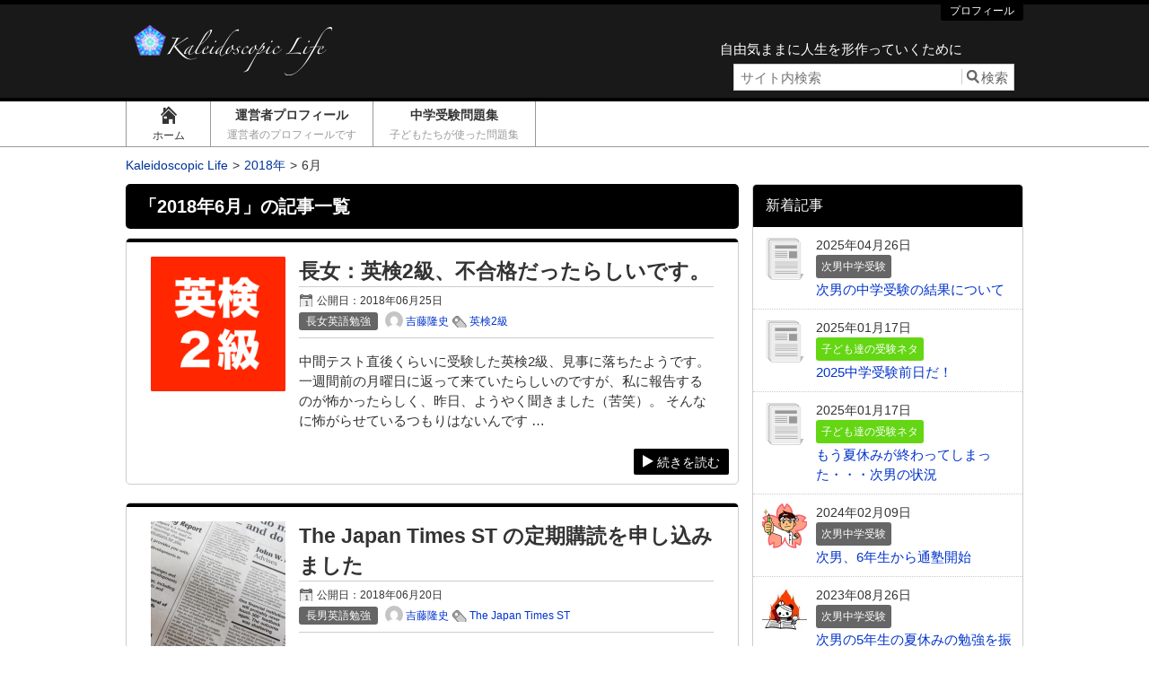

--- FILE ---
content_type: text/html; charset=UTF-8
request_url: https://kaleidoscopic-life.com/2018/06/
body_size: 30354
content:
<!DOCTYPE html>
<html lang="ja"  itemscope itemtype="http://schema.org/Blog">
<head prefix="og: http://ogp.me/ns# fb: http://ogp.me/ns/fb#">
	<meta http-equiv="X-UA-Compatible" content="IE=edge">
	<meta charset="UTF-8" />
	
	<link rel="pingback" href="https://kaleidoscopic-life.com/wp/xmlrpc.php" />
	<link rel="alternate" type="application/rss+xml" href="https://kaleidoscopic-life.com/feed/" title=" RSSフィード" />
	<link rel="alternate" type="application/atom+xml" title=" Atomフィード" href="https://kaleidoscopic-life.com/feed/atom/" />
<link rel="shortcut icon" href="https://kaleidoscopic-life.com/wp/wp-content/uploads/2016/04/favicon.png">	<meta name="viewport" content="width=1000">

<!--OGP-->
<meta property="og:title" content="6月, 2018 | Kaleidoscopic Life" />
<meta property="og:type" content="article" />
<meta property="og:url" content="https://kaleidoscopic-life.com/2018/06/25/%e9%95%b7%e5%a5%b3%ef%bc%9a%e8%8b%b1%e6%a4%9c2%e7%b4%9a%e3%80%81%e4%b8%8d%e5%90%88%e6%a0%bc%e3%81%a0%e3%81%a3%e3%81%9f%e3%82%89%e3%81%97%e3%81%84%e3%81%a7%e3%81%99%e3%80%82/" />
<meta property="og:site_name" content="Kaleidoscopic Life" />
<meta property="og:image" content="https://kaleidoscopic-life.com/wp/wp-content/themes/msx-03-180502/images/no-images.jpg" />
<meta property="og:description" content="6月, 2018 | Kaleidoscopic Lifeのページです。" />
<!--END:OGP-->
<!--twitter card-->
<meta name="twitter:card" content="summary_large_image" />
<!--END:twitter card-->
<!--microdata card-->
<meta itemprop="name" content="6月, 2018 | Kaleidoscopic Life" />
<meta itemprop="description" content="6月, 2018 | Kaleidoscopic Lifeのページです。" />
<!--END:microdata card-->
	<style>img:is([sizes="auto" i], [sizes^="auto," i]) { contain-intrinsic-size: 3000px 1500px }</style>
	
		<!-- All in One SEO 4.8.1.1 - aioseo.com -->
		<title>6月, 2018 | Kaleidoscopic Life</title>
	<meta name="robots" content="noindex, max-snippet:-1, max-image-preview:large, max-video-preview:-1" />
	<link rel="canonical" href="https://kaleidoscopic-life.com/2018/06/" />
	<meta name="generator" content="All in One SEO (AIOSEO) 4.8.1.1" />
		<!-- All in One SEO -->

<link rel='dns-prefetch' href='//secure.gravatar.com' />
<link rel='dns-prefetch' href='//stats.wp.com' />
<link rel='dns-prefetch' href='//v0.wordpress.com' />
<link rel='dns-prefetch' href='//www.googletagmanager.com' />
<link rel='dns-prefetch' href='//pagead2.googlesyndication.com' />
<link rel='dns-prefetch' href='//fundingchoicesmessages.google.com' />
<link rel='preconnect' href='//i0.wp.com' />
<script type="text/javascript" id="wpp-js" src="https://kaleidoscopic-life.com/wp/wp-content/plugins/wordpress-popular-posts/assets/js/wpp.min.js?ver=7.3.1" data-sampling="0" data-sampling-rate="100" data-api-url="https://kaleidoscopic-life.com/wp-json/wordpress-popular-posts" data-post-id="0" data-token="0d00d4925e" data-lang="0" data-debug="0"></script>
<script type="text/javascript">
/* <![CDATA[ */
window._wpemojiSettings = {"baseUrl":"https:\/\/s.w.org\/images\/core\/emoji\/16.0.1\/72x72\/","ext":".png","svgUrl":"https:\/\/s.w.org\/images\/core\/emoji\/16.0.1\/svg\/","svgExt":".svg","source":{"concatemoji":"https:\/\/kaleidoscopic-life.com\/wp\/wp-includes\/js\/wp-emoji-release.min.js?ver=6.8.3"}};
/*! This file is auto-generated */
!function(s,n){var o,i,e;function c(e){try{var t={supportTests:e,timestamp:(new Date).valueOf()};sessionStorage.setItem(o,JSON.stringify(t))}catch(e){}}function p(e,t,n){e.clearRect(0,0,e.canvas.width,e.canvas.height),e.fillText(t,0,0);var t=new Uint32Array(e.getImageData(0,0,e.canvas.width,e.canvas.height).data),a=(e.clearRect(0,0,e.canvas.width,e.canvas.height),e.fillText(n,0,0),new Uint32Array(e.getImageData(0,0,e.canvas.width,e.canvas.height).data));return t.every(function(e,t){return e===a[t]})}function u(e,t){e.clearRect(0,0,e.canvas.width,e.canvas.height),e.fillText(t,0,0);for(var n=e.getImageData(16,16,1,1),a=0;a<n.data.length;a++)if(0!==n.data[a])return!1;return!0}function f(e,t,n,a){switch(t){case"flag":return n(e,"\ud83c\udff3\ufe0f\u200d\u26a7\ufe0f","\ud83c\udff3\ufe0f\u200b\u26a7\ufe0f")?!1:!n(e,"\ud83c\udde8\ud83c\uddf6","\ud83c\udde8\u200b\ud83c\uddf6")&&!n(e,"\ud83c\udff4\udb40\udc67\udb40\udc62\udb40\udc65\udb40\udc6e\udb40\udc67\udb40\udc7f","\ud83c\udff4\u200b\udb40\udc67\u200b\udb40\udc62\u200b\udb40\udc65\u200b\udb40\udc6e\u200b\udb40\udc67\u200b\udb40\udc7f");case"emoji":return!a(e,"\ud83e\udedf")}return!1}function g(e,t,n,a){var r="undefined"!=typeof WorkerGlobalScope&&self instanceof WorkerGlobalScope?new OffscreenCanvas(300,150):s.createElement("canvas"),o=r.getContext("2d",{willReadFrequently:!0}),i=(o.textBaseline="top",o.font="600 32px Arial",{});return e.forEach(function(e){i[e]=t(o,e,n,a)}),i}function t(e){var t=s.createElement("script");t.src=e,t.defer=!0,s.head.appendChild(t)}"undefined"!=typeof Promise&&(o="wpEmojiSettingsSupports",i=["flag","emoji"],n.supports={everything:!0,everythingExceptFlag:!0},e=new Promise(function(e){s.addEventListener("DOMContentLoaded",e,{once:!0})}),new Promise(function(t){var n=function(){try{var e=JSON.parse(sessionStorage.getItem(o));if("object"==typeof e&&"number"==typeof e.timestamp&&(new Date).valueOf()<e.timestamp+604800&&"object"==typeof e.supportTests)return e.supportTests}catch(e){}return null}();if(!n){if("undefined"!=typeof Worker&&"undefined"!=typeof OffscreenCanvas&&"undefined"!=typeof URL&&URL.createObjectURL&&"undefined"!=typeof Blob)try{var e="postMessage("+g.toString()+"("+[JSON.stringify(i),f.toString(),p.toString(),u.toString()].join(",")+"));",a=new Blob([e],{type:"text/javascript"}),r=new Worker(URL.createObjectURL(a),{name:"wpTestEmojiSupports"});return void(r.onmessage=function(e){c(n=e.data),r.terminate(),t(n)})}catch(e){}c(n=g(i,f,p,u))}t(n)}).then(function(e){for(var t in e)n.supports[t]=e[t],n.supports.everything=n.supports.everything&&n.supports[t],"flag"!==t&&(n.supports.everythingExceptFlag=n.supports.everythingExceptFlag&&n.supports[t]);n.supports.everythingExceptFlag=n.supports.everythingExceptFlag&&!n.supports.flag,n.DOMReady=!1,n.readyCallback=function(){n.DOMReady=!0}}).then(function(){return e}).then(function(){var e;n.supports.everything||(n.readyCallback(),(e=n.source||{}).concatemoji?t(e.concatemoji):e.wpemoji&&e.twemoji&&(t(e.twemoji),t(e.wpemoji)))}))}((window,document),window._wpemojiSettings);
/* ]]> */
</script>
<style id='wp-emoji-styles-inline-css' type='text/css'>

	img.wp-smiley, img.emoji {
		display: inline !important;
		border: none !important;
		box-shadow: none !important;
		height: 1em !important;
		width: 1em !important;
		margin: 0 0.07em !important;
		vertical-align: -0.1em !important;
		background: none !important;
		padding: 0 !important;
	}
</style>
<style id='wp-block-library-inline-css' type='text/css'>
:root{--wp-admin-theme-color:#007cba;--wp-admin-theme-color--rgb:0,124,186;--wp-admin-theme-color-darker-10:#006ba1;--wp-admin-theme-color-darker-10--rgb:0,107,161;--wp-admin-theme-color-darker-20:#005a87;--wp-admin-theme-color-darker-20--rgb:0,90,135;--wp-admin-border-width-focus:2px;--wp-block-synced-color:#7a00df;--wp-block-synced-color--rgb:122,0,223;--wp-bound-block-color:var(--wp-block-synced-color)}@media (min-resolution:192dpi){:root{--wp-admin-border-width-focus:1.5px}}.wp-element-button{cursor:pointer}:root{--wp--preset--font-size--normal:16px;--wp--preset--font-size--huge:42px}:root .has-very-light-gray-background-color{background-color:#eee}:root .has-very-dark-gray-background-color{background-color:#313131}:root .has-very-light-gray-color{color:#eee}:root .has-very-dark-gray-color{color:#313131}:root .has-vivid-green-cyan-to-vivid-cyan-blue-gradient-background{background:linear-gradient(135deg,#00d084,#0693e3)}:root .has-purple-crush-gradient-background{background:linear-gradient(135deg,#34e2e4,#4721fb 50%,#ab1dfe)}:root .has-hazy-dawn-gradient-background{background:linear-gradient(135deg,#faaca8,#dad0ec)}:root .has-subdued-olive-gradient-background{background:linear-gradient(135deg,#fafae1,#67a671)}:root .has-atomic-cream-gradient-background{background:linear-gradient(135deg,#fdd79a,#004a59)}:root .has-nightshade-gradient-background{background:linear-gradient(135deg,#330968,#31cdcf)}:root .has-midnight-gradient-background{background:linear-gradient(135deg,#020381,#2874fc)}.has-regular-font-size{font-size:1em}.has-larger-font-size{font-size:2.625em}.has-normal-font-size{font-size:var(--wp--preset--font-size--normal)}.has-huge-font-size{font-size:var(--wp--preset--font-size--huge)}.has-text-align-center{text-align:center}.has-text-align-left{text-align:left}.has-text-align-right{text-align:right}#end-resizable-editor-section{display:none}.aligncenter{clear:both}.items-justified-left{justify-content:flex-start}.items-justified-center{justify-content:center}.items-justified-right{justify-content:flex-end}.items-justified-space-between{justify-content:space-between}.screen-reader-text{border:0;clip-path:inset(50%);height:1px;margin:-1px;overflow:hidden;padding:0;position:absolute;width:1px;word-wrap:normal!important}.screen-reader-text:focus{background-color:#ddd;clip-path:none;color:#444;display:block;font-size:1em;height:auto;left:5px;line-height:normal;padding:15px 23px 14px;text-decoration:none;top:5px;width:auto;z-index:100000}html :where(.has-border-color){border-style:solid}html :where([style*=border-top-color]){border-top-style:solid}html :where([style*=border-right-color]){border-right-style:solid}html :where([style*=border-bottom-color]){border-bottom-style:solid}html :where([style*=border-left-color]){border-left-style:solid}html :where([style*=border-width]){border-style:solid}html :where([style*=border-top-width]){border-top-style:solid}html :where([style*=border-right-width]){border-right-style:solid}html :where([style*=border-bottom-width]){border-bottom-style:solid}html :where([style*=border-left-width]){border-left-style:solid}html :where(img[class*=wp-image-]){height:auto;max-width:100%}:where(figure){margin:0 0 1em}html :where(.is-position-sticky){--wp-admin--admin-bar--position-offset:var(--wp-admin--admin-bar--height,0px)}@media screen and (max-width:600px){html :where(.is-position-sticky){--wp-admin--admin-bar--position-offset:0px}}
</style>
<style id='classic-theme-styles-inline-css' type='text/css'>
/*! This file is auto-generated */
.wp-block-button__link{color:#fff;background-color:#32373c;border-radius:9999px;box-shadow:none;text-decoration:none;padding:calc(.667em + 2px) calc(1.333em + 2px);font-size:1.125em}.wp-block-file__button{background:#32373c;color:#fff;text-decoration:none}
</style>
<link rel='stylesheet' id='toc-screen-css' href='https://kaleidoscopic-life.com/wp/wp-content/plugins/table-of-contents-plus/screen.min.css?ver=2411.1' type='text/css' media='all' />
<link rel='stylesheet' id='wordpress-popular-posts-css-css' href='https://kaleidoscopic-life.com/wp/wp-content/plugins/wordpress-popular-posts/assets/css/wpp.css?ver=7.3.1' type='text/css' media='all' />
<link rel='stylesheet' id='aw-style-css' href='https://kaleidoscopic-life.com/wp/wp-content/themes/msx-03-180502/css/style-common.min.css?ver=20181117123244' type='text/css' media='all' />
<style id='akismet-widget-style-inline-css' type='text/css'>

			.a-stats {
				--akismet-color-mid-green: #357b49;
				--akismet-color-white: #fff;
				--akismet-color-light-grey: #f6f7f7;

				max-width: 350px;
				width: auto;
			}

			.a-stats * {
				all: unset;
				box-sizing: border-box;
			}

			.a-stats strong {
				font-weight: 600;
			}

			.a-stats a.a-stats__link,
			.a-stats a.a-stats__link:visited,
			.a-stats a.a-stats__link:active {
				background: var(--akismet-color-mid-green);
				border: none;
				box-shadow: none;
				border-radius: 8px;
				color: var(--akismet-color-white);
				cursor: pointer;
				display: block;
				font-family: -apple-system, BlinkMacSystemFont, 'Segoe UI', 'Roboto', 'Oxygen-Sans', 'Ubuntu', 'Cantarell', 'Helvetica Neue', sans-serif;
				font-weight: 500;
				padding: 12px;
				text-align: center;
				text-decoration: none;
				transition: all 0.2s ease;
			}

			/* Extra specificity to deal with TwentyTwentyOne focus style */
			.widget .a-stats a.a-stats__link:focus {
				background: var(--akismet-color-mid-green);
				color: var(--akismet-color-white);
				text-decoration: none;
			}

			.a-stats a.a-stats__link:hover {
				filter: brightness(110%);
				box-shadow: 0 4px 12px rgba(0, 0, 0, 0.06), 0 0 2px rgba(0, 0, 0, 0.16);
			}

			.a-stats .count {
				color: var(--akismet-color-white);
				display: block;
				font-size: 1.5em;
				line-height: 1.4;
				padding: 0 13px;
				white-space: nowrap;
			}
		
</style>
<script type="text/javascript" src="https://kaleidoscopic-life.com/wp/wp-includes/js/jquery/jquery.min.js?ver=3.7.1" id="jquery-core-js"></script>
<script type="text/javascript" src="https://kaleidoscopic-life.com/wp/wp-includes/js/jquery/jquery-migrate.min.js?ver=3.4.1" id="jquery-migrate-js"></script>
<link rel="https://api.w.org/" href="https://kaleidoscopic-life.com/wp-json/" /><link rel="EditURI" type="application/rsd+xml" title="RSD" href="https://kaleidoscopic-life.com/wp/xmlrpc.php?rsd" />
<meta name="generator" content="Site Kit by Google 1.170.0" />	<style>img#wpstats{display:none}</style>
		            <style id="wpp-loading-animation-styles">@-webkit-keyframes bgslide{from{background-position-x:0}to{background-position-x:-200%}}@keyframes bgslide{from{background-position-x:0}to{background-position-x:-200%}}.wpp-widget-block-placeholder,.wpp-shortcode-placeholder{margin:0 auto;width:60px;height:3px;background:#dd3737;background:linear-gradient(90deg,#dd3737 0%,#571313 10%,#dd3737 100%);background-size:200% auto;border-radius:3px;-webkit-animation:bgslide 1s infinite linear;animation:bgslide 1s infinite linear}</style>
            
<!-- Site Kit が追加した Google AdSense メタタグ -->
<meta name="google-adsense-platform-account" content="ca-host-pub-2644536267352236">
<meta name="google-adsense-platform-domain" content="sitekit.withgoogle.com">
<!-- Site Kit が追加した End Google AdSense メタタグ -->

<!-- BEGIN: WP Social Bookmarking Light HEAD --><script>
    (function (d, s, id) {
        var js, fjs = d.getElementsByTagName(s)[0];
        if (d.getElementById(id)) return;
        js = d.createElement(s);
        js.id = id;
        js.src = "//connect.facebook.net/ja_JP/sdk.js#xfbml=1&version=v2.7";
        fjs.parentNode.insertBefore(js, fjs);
    }(document, 'script', 'facebook-jssdk'));
</script>
<style type="text/css">.wp_social_bookmarking_light{
    border: 0 !important;
    padding: 10px 0 20px 0 !important;
    margin: 0 !important;
}
.wp_social_bookmarking_light div{
    float: left !important;
    border: 0 !important;
    padding: 0 !important;
    margin: 0 5px 0px 0 !important;
    min-height: 30px !important;
    line-height: 18px !important;
    text-indent: 0 !important;
}
.wp_social_bookmarking_light img{
    border: 0 !important;
    padding: 0;
    margin: 0;
    vertical-align: top !important;
}
.wp_social_bookmarking_light_clear{
    clear: both !important;
}
#fb-root{
    display: none;
}
.wsbl_twitter{
    width: 100px;
}
.wsbl_facebook_like iframe{
    max-width: none !important;
}
.wsbl_pinterest a{
    border: 0px !important;
}
</style>
<!-- END: WP Social Bookmarking Light HEAD -->
<style type="text/css">.broken_link, a.broken_link {
	text-decoration: line-through;
}</style>
<!-- Google AdSense スニペット (Site Kit が追加) -->
<script type="text/javascript" async="async" src="https://pagead2.googlesyndication.com/pagead/js/adsbygoogle.js?client=ca-pub-6932899072600730&amp;host=ca-host-pub-2644536267352236" crossorigin="anonymous"></script>

<!-- (ここまで) Google AdSense スニペット (Site Kit が追加) -->

<!-- Site Kit によって追加された「Google AdSense 広告ブロックによる損失収益の回復」スニペット -->
<script async src="https://fundingchoicesmessages.google.com/i/pub-6932899072600730?ers=1"></script><script>(function() {function signalGooglefcPresent() {if (!window.frames['googlefcPresent']) {if (document.body) {const iframe = document.createElement('iframe'); iframe.style = 'width: 0; height: 0; border: none; z-index: -1000; left: -1000px; top: -1000px;'; iframe.style.display = 'none'; iframe.name = 'googlefcPresent'; document.body.appendChild(iframe);} else {setTimeout(signalGooglefcPresent, 0);}}}signalGooglefcPresent();})();</script>
<!-- Site Kit によって追加された「Google AdSense 広告ブロックによる損失収益の回復」スニペットを終了 -->

<!-- Site Kit によって追加された「Google AdSense 広告ブロックによる損失収益の回復エラー保護」スニペット -->
<script>(function(){'use strict';function aa(a){var b=0;return function(){return b<a.length?{done:!1,value:a[b++]}:{done:!0}}}var ba=typeof Object.defineProperties=="function"?Object.defineProperty:function(a,b,c){if(a==Array.prototype||a==Object.prototype)return a;a[b]=c.value;return a};
function ca(a){a=["object"==typeof globalThis&&globalThis,a,"object"==typeof window&&window,"object"==typeof self&&self,"object"==typeof global&&global];for(var b=0;b<a.length;++b){var c=a[b];if(c&&c.Math==Math)return c}throw Error("Cannot find global object");}var da=ca(this);function l(a,b){if(b)a:{var c=da;a=a.split(".");for(var d=0;d<a.length-1;d++){var e=a[d];if(!(e in c))break a;c=c[e]}a=a[a.length-1];d=c[a];b=b(d);b!=d&&b!=null&&ba(c,a,{configurable:!0,writable:!0,value:b})}}
function ea(a){return a.raw=a}function n(a){var b=typeof Symbol!="undefined"&&Symbol.iterator&&a[Symbol.iterator];if(b)return b.call(a);if(typeof a.length=="number")return{next:aa(a)};throw Error(String(a)+" is not an iterable or ArrayLike");}function fa(a){for(var b,c=[];!(b=a.next()).done;)c.push(b.value);return c}var ha=typeof Object.create=="function"?Object.create:function(a){function b(){}b.prototype=a;return new b},p;
if(typeof Object.setPrototypeOf=="function")p=Object.setPrototypeOf;else{var q;a:{var ja={a:!0},ka={};try{ka.__proto__=ja;q=ka.a;break a}catch(a){}q=!1}p=q?function(a,b){a.__proto__=b;if(a.__proto__!==b)throw new TypeError(a+" is not extensible");return a}:null}var la=p;
function t(a,b){a.prototype=ha(b.prototype);a.prototype.constructor=a;if(la)la(a,b);else for(var c in b)if(c!="prototype")if(Object.defineProperties){var d=Object.getOwnPropertyDescriptor(b,c);d&&Object.defineProperty(a,c,d)}else a[c]=b[c];a.A=b.prototype}function ma(){for(var a=Number(this),b=[],c=a;c<arguments.length;c++)b[c-a]=arguments[c];return b}l("Object.is",function(a){return a?a:function(b,c){return b===c?b!==0||1/b===1/c:b!==b&&c!==c}});
l("Array.prototype.includes",function(a){return a?a:function(b,c){var d=this;d instanceof String&&(d=String(d));var e=d.length;c=c||0;for(c<0&&(c=Math.max(c+e,0));c<e;c++){var f=d[c];if(f===b||Object.is(f,b))return!0}return!1}});
l("String.prototype.includes",function(a){return a?a:function(b,c){if(this==null)throw new TypeError("The 'this' value for String.prototype.includes must not be null or undefined");if(b instanceof RegExp)throw new TypeError("First argument to String.prototype.includes must not be a regular expression");return this.indexOf(b,c||0)!==-1}});l("Number.MAX_SAFE_INTEGER",function(){return 9007199254740991});
l("Number.isFinite",function(a){return a?a:function(b){return typeof b!=="number"?!1:!isNaN(b)&&b!==Infinity&&b!==-Infinity}});l("Number.isInteger",function(a){return a?a:function(b){return Number.isFinite(b)?b===Math.floor(b):!1}});l("Number.isSafeInteger",function(a){return a?a:function(b){return Number.isInteger(b)&&Math.abs(b)<=Number.MAX_SAFE_INTEGER}});
l("Math.trunc",function(a){return a?a:function(b){b=Number(b);if(isNaN(b)||b===Infinity||b===-Infinity||b===0)return b;var c=Math.floor(Math.abs(b));return b<0?-c:c}});/*

 Copyright The Closure Library Authors.
 SPDX-License-Identifier: Apache-2.0
*/
var u=this||self;function v(a,b){a:{var c=["CLOSURE_FLAGS"];for(var d=u,e=0;e<c.length;e++)if(d=d[c[e]],d==null){c=null;break a}c=d}a=c&&c[a];return a!=null?a:b}function w(a){return a};function na(a){u.setTimeout(function(){throw a;},0)};var oa=v(610401301,!1),pa=v(188588736,!0),qa=v(645172343,v(1,!0));var x,ra=u.navigator;x=ra?ra.userAgentData||null:null;function z(a){return oa?x?x.brands.some(function(b){return(b=b.brand)&&b.indexOf(a)!=-1}):!1:!1}function A(a){var b;a:{if(b=u.navigator)if(b=b.userAgent)break a;b=""}return b.indexOf(a)!=-1};function B(){return oa?!!x&&x.brands.length>0:!1}function C(){return B()?z("Chromium"):(A("Chrome")||A("CriOS"))&&!(B()?0:A("Edge"))||A("Silk")};var sa=B()?!1:A("Trident")||A("MSIE");!A("Android")||C();C();A("Safari")&&(C()||(B()?0:A("Coast"))||(B()?0:A("Opera"))||(B()?0:A("Edge"))||(B()?z("Microsoft Edge"):A("Edg/"))||B()&&z("Opera"));var ta={},D=null;var ua=typeof Uint8Array!=="undefined",va=!sa&&typeof btoa==="function";var wa;function E(){return typeof BigInt==="function"};var F=typeof Symbol==="function"&&typeof Symbol()==="symbol";function xa(a){return typeof Symbol==="function"&&typeof Symbol()==="symbol"?Symbol():a}var G=xa(),ya=xa("2ex");var za=F?function(a,b){a[G]|=b}:function(a,b){a.g!==void 0?a.g|=b:Object.defineProperties(a,{g:{value:b,configurable:!0,writable:!0,enumerable:!1}})},H=F?function(a){return a[G]|0}:function(a){return a.g|0},I=F?function(a){return a[G]}:function(a){return a.g},J=F?function(a,b){a[G]=b}:function(a,b){a.g!==void 0?a.g=b:Object.defineProperties(a,{g:{value:b,configurable:!0,writable:!0,enumerable:!1}})};function Aa(a,b){J(b,(a|0)&-14591)}function Ba(a,b){J(b,(a|34)&-14557)};var K={},Ca={};function Da(a){return!(!a||typeof a!=="object"||a.g!==Ca)}function Ea(a){return a!==null&&typeof a==="object"&&!Array.isArray(a)&&a.constructor===Object}function L(a,b,c){if(!Array.isArray(a)||a.length)return!1;var d=H(a);if(d&1)return!0;if(!(b&&(Array.isArray(b)?b.includes(c):b.has(c))))return!1;J(a,d|1);return!0};var M=0,N=0;function Fa(a){var b=a>>>0;M=b;N=(a-b)/4294967296>>>0}function Ga(a){if(a<0){Fa(-a);var b=n(Ha(M,N));a=b.next().value;b=b.next().value;M=a>>>0;N=b>>>0}else Fa(a)}function Ia(a,b){b>>>=0;a>>>=0;if(b<=2097151)var c=""+(4294967296*b+a);else E()?c=""+(BigInt(b)<<BigInt(32)|BigInt(a)):(c=(a>>>24|b<<8)&16777215,b=b>>16&65535,a=(a&16777215)+c*6777216+b*6710656,c+=b*8147497,b*=2,a>=1E7&&(c+=a/1E7>>>0,a%=1E7),c>=1E7&&(b+=c/1E7>>>0,c%=1E7),c=b+Ja(c)+Ja(a));return c}
function Ja(a){a=String(a);return"0000000".slice(a.length)+a}function Ha(a,b){b=~b;a?a=~a+1:b+=1;return[a,b]};var Ka=/^-?([1-9][0-9]*|0)(\.[0-9]+)?$/;var O;function La(a,b){O=b;a=new a(b);O=void 0;return a}
function P(a,b,c){a==null&&(a=O);O=void 0;if(a==null){var d=96;c?(a=[c],d|=512):a=[];b&&(d=d&-16760833|(b&1023)<<14)}else{if(!Array.isArray(a))throw Error("narr");d=H(a);if(d&2048)throw Error("farr");if(d&64)return a;d|=64;if(c&&(d|=512,c!==a[0]))throw Error("mid");a:{c=a;var e=c.length;if(e){var f=e-1;if(Ea(c[f])){d|=256;b=f-(+!!(d&512)-1);if(b>=1024)throw Error("pvtlmt");d=d&-16760833|(b&1023)<<14;break a}}if(b){b=Math.max(b,e-(+!!(d&512)-1));if(b>1024)throw Error("spvt");d=d&-16760833|(b&1023)<<
14}}}J(a,d);return a};function Ma(a){switch(typeof a){case "number":return isFinite(a)?a:String(a);case "boolean":return a?1:0;case "object":if(a)if(Array.isArray(a)){if(L(a,void 0,0))return}else if(ua&&a!=null&&a instanceof Uint8Array){if(va){for(var b="",c=0,d=a.length-10240;c<d;)b+=String.fromCharCode.apply(null,a.subarray(c,c+=10240));b+=String.fromCharCode.apply(null,c?a.subarray(c):a);a=btoa(b)}else{b===void 0&&(b=0);if(!D){D={};c="ABCDEFGHIJKLMNOPQRSTUVWXYZabcdefghijklmnopqrstuvwxyz0123456789".split("");d=["+/=",
"+/","-_=","-_.","-_"];for(var e=0;e<5;e++){var f=c.concat(d[e].split(""));ta[e]=f;for(var g=0;g<f.length;g++){var h=f[g];D[h]===void 0&&(D[h]=g)}}}b=ta[b];c=Array(Math.floor(a.length/3));d=b[64]||"";for(e=f=0;f<a.length-2;f+=3){var k=a[f],m=a[f+1];h=a[f+2];g=b[k>>2];k=b[(k&3)<<4|m>>4];m=b[(m&15)<<2|h>>6];h=b[h&63];c[e++]=g+k+m+h}g=0;h=d;switch(a.length-f){case 2:g=a[f+1],h=b[(g&15)<<2]||d;case 1:a=a[f],c[e]=b[a>>2]+b[(a&3)<<4|g>>4]+h+d}a=c.join("")}return a}}return a};function Na(a,b,c){a=Array.prototype.slice.call(a);var d=a.length,e=b&256?a[d-1]:void 0;d+=e?-1:0;for(b=b&512?1:0;b<d;b++)a[b]=c(a[b]);if(e){b=a[b]={};for(var f in e)Object.prototype.hasOwnProperty.call(e,f)&&(b[f]=c(e[f]))}return a}function Oa(a,b,c,d,e){if(a!=null){if(Array.isArray(a))a=L(a,void 0,0)?void 0:e&&H(a)&2?a:Pa(a,b,c,d!==void 0,e);else if(Ea(a)){var f={},g;for(g in a)Object.prototype.hasOwnProperty.call(a,g)&&(f[g]=Oa(a[g],b,c,d,e));a=f}else a=b(a,d);return a}}
function Pa(a,b,c,d,e){var f=d||c?H(a):0;d=d?!!(f&32):void 0;a=Array.prototype.slice.call(a);for(var g=0;g<a.length;g++)a[g]=Oa(a[g],b,c,d,e);c&&c(f,a);return a}function Qa(a){return a.s===K?a.toJSON():Ma(a)};function Ra(a,b,c){c=c===void 0?Ba:c;if(a!=null){if(ua&&a instanceof Uint8Array)return b?a:new Uint8Array(a);if(Array.isArray(a)){var d=H(a);if(d&2)return a;b&&(b=d===0||!!(d&32)&&!(d&64||!(d&16)));return b?(J(a,(d|34)&-12293),a):Pa(a,Ra,d&4?Ba:c,!0,!0)}a.s===K&&(c=a.h,d=I(c),a=d&2?a:La(a.constructor,Sa(c,d,!0)));return a}}function Sa(a,b,c){var d=c||b&2?Ba:Aa,e=!!(b&32);a=Na(a,b,function(f){return Ra(f,e,d)});za(a,32|(c?2:0));return a};function Ta(a,b){a=a.h;return Ua(a,I(a),b)}function Va(a,b,c,d){b=d+(+!!(b&512)-1);if(!(b<0||b>=a.length||b>=c))return a[b]}
function Ua(a,b,c,d){if(c===-1)return null;var e=b>>14&1023||536870912;if(c>=e){if(b&256)return a[a.length-1][c]}else{var f=a.length;if(d&&b&256&&(d=a[f-1][c],d!=null)){if(Va(a,b,e,c)&&ya!=null){var g;a=(g=wa)!=null?g:wa={};g=a[ya]||0;g>=4||(a[ya]=g+1,g=Error(),g.__closure__error__context__984382||(g.__closure__error__context__984382={}),g.__closure__error__context__984382.severity="incident",na(g))}return d}return Va(a,b,e,c)}}
function Wa(a,b,c,d,e){var f=b>>14&1023||536870912;if(c>=f||e&&!qa){var g=b;if(b&256)e=a[a.length-1];else{if(d==null)return;e=a[f+(+!!(b&512)-1)]={};g|=256}e[c]=d;c<f&&(a[c+(+!!(b&512)-1)]=void 0);g!==b&&J(a,g)}else a[c+(+!!(b&512)-1)]=d,b&256&&(a=a[a.length-1],c in a&&delete a[c])}
function Xa(a,b){var c=Ya;var d=d===void 0?!1:d;var e=a.h;var f=I(e),g=Ua(e,f,b,d);if(g!=null&&typeof g==="object"&&g.s===K)c=g;else if(Array.isArray(g)){var h=H(g),k=h;k===0&&(k|=f&32);k|=f&2;k!==h&&J(g,k);c=new c(g)}else c=void 0;c!==g&&c!=null&&Wa(e,f,b,c,d);e=c;if(e==null)return e;a=a.h;f=I(a);f&2||(g=e,c=g.h,h=I(c),g=h&2?La(g.constructor,Sa(c,h,!1)):g,g!==e&&(e=g,Wa(a,f,b,e,d)));return e}function Za(a,b){a=Ta(a,b);return a==null||typeof a==="string"?a:void 0}
function $a(a,b){var c=c===void 0?0:c;a=Ta(a,b);if(a!=null)if(b=typeof a,b==="number"?Number.isFinite(a):b!=="string"?0:Ka.test(a))if(typeof a==="number"){if(a=Math.trunc(a),!Number.isSafeInteger(a)){Ga(a);b=M;var d=N;if(a=d&2147483648)b=~b+1>>>0,d=~d>>>0,b==0&&(d=d+1>>>0);b=d*4294967296+(b>>>0);a=a?-b:b}}else if(b=Math.trunc(Number(a)),Number.isSafeInteger(b))a=String(b);else{if(b=a.indexOf("."),b!==-1&&(a=a.substring(0,b)),!(a[0]==="-"?a.length<20||a.length===20&&Number(a.substring(0,7))>-922337:
a.length<19||a.length===19&&Number(a.substring(0,6))<922337)){if(a.length<16)Ga(Number(a));else if(E())a=BigInt(a),M=Number(a&BigInt(4294967295))>>>0,N=Number(a>>BigInt(32)&BigInt(4294967295));else{b=+(a[0]==="-");N=M=0;d=a.length;for(var e=b,f=(d-b)%6+b;f<=d;e=f,f+=6)e=Number(a.slice(e,f)),N*=1E6,M=M*1E6+e,M>=4294967296&&(N+=Math.trunc(M/4294967296),N>>>=0,M>>>=0);b&&(b=n(Ha(M,N)),a=b.next().value,b=b.next().value,M=a,N=b)}a=M;b=N;b&2147483648?E()?a=""+(BigInt(b|0)<<BigInt(32)|BigInt(a>>>0)):(b=
n(Ha(a,b)),a=b.next().value,b=b.next().value,a="-"+Ia(a,b)):a=Ia(a,b)}}else a=void 0;return a!=null?a:c}function R(a,b){var c=c===void 0?"":c;a=Za(a,b);return a!=null?a:c};var S;function T(a,b,c){this.h=P(a,b,c)}T.prototype.toJSON=function(){return ab(this)};T.prototype.s=K;T.prototype.toString=function(){try{return S=!0,ab(this).toString()}finally{S=!1}};
function ab(a){var b=S?a.h:Pa(a.h,Qa,void 0,void 0,!1);var c=!S;var d=pa?void 0:a.constructor.v;var e=I(c?a.h:b);if(a=b.length){var f=b[a-1],g=Ea(f);g?a--:f=void 0;e=+!!(e&512)-1;var h=b;if(g){b:{var k=f;var m={};g=!1;if(k)for(var r in k)if(Object.prototype.hasOwnProperty.call(k,r))if(isNaN(+r))m[r]=k[r];else{var y=k[r];Array.isArray(y)&&(L(y,d,+r)||Da(y)&&y.size===0)&&(y=null);y==null&&(g=!0);y!=null&&(m[r]=y)}if(g){for(var Q in m)break b;m=null}else m=k}k=m==null?f!=null:m!==f}for(var ia;a>0;a--){Q=
a-1;r=h[Q];Q-=e;if(!(r==null||L(r,d,Q)||Da(r)&&r.size===0))break;ia=!0}if(h!==b||k||ia){if(!c)h=Array.prototype.slice.call(h,0,a);else if(ia||k||m)h.length=a;m&&h.push(m)}b=h}return b};function bb(a){return function(b){if(b==null||b=="")b=new a;else{b=JSON.parse(b);if(!Array.isArray(b))throw Error("dnarr");za(b,32);b=La(a,b)}return b}};function cb(a){this.h=P(a)}t(cb,T);var db=bb(cb);var U;function V(a){this.g=a}V.prototype.toString=function(){return this.g+""};var eb={};function fb(a){if(U===void 0){var b=null;var c=u.trustedTypes;if(c&&c.createPolicy){try{b=c.createPolicy("goog#html",{createHTML:w,createScript:w,createScriptURL:w})}catch(d){u.console&&u.console.error(d.message)}U=b}else U=b}a=(b=U)?b.createScriptURL(a):a;return new V(a,eb)};/*

 SPDX-License-Identifier: Apache-2.0
*/
function gb(a){var b=ma.apply(1,arguments);if(b.length===0)return fb(a[0]);for(var c=a[0],d=0;d<b.length;d++)c+=encodeURIComponent(b[d])+a[d+1];return fb(c)};function hb(a,b){a.src=b instanceof V&&b.constructor===V?b.g:"type_error:TrustedResourceUrl";var c,d;(c=(b=(d=(c=(a.ownerDocument&&a.ownerDocument.defaultView||window).document).querySelector)==null?void 0:d.call(c,"script[nonce]"))?b.nonce||b.getAttribute("nonce")||"":"")&&a.setAttribute("nonce",c)};function ib(){return Math.floor(Math.random()*2147483648).toString(36)+Math.abs(Math.floor(Math.random()*2147483648)^Date.now()).toString(36)};function jb(a,b){b=String(b);a.contentType==="application/xhtml+xml"&&(b=b.toLowerCase());return a.createElement(b)}function kb(a){this.g=a||u.document||document};function lb(a){a=a===void 0?document:a;return a.createElement("script")};function mb(a,b,c,d,e,f){try{var g=a.g,h=lb(g);h.async=!0;hb(h,b);g.head.appendChild(h);h.addEventListener("load",function(){e();d&&g.head.removeChild(h)});h.addEventListener("error",function(){c>0?mb(a,b,c-1,d,e,f):(d&&g.head.removeChild(h),f())})}catch(k){f()}};var nb=u.atob("aHR0cHM6Ly93d3cuZ3N0YXRpYy5jb20vaW1hZ2VzL2ljb25zL21hdGVyaWFsL3N5c3RlbS8xeC93YXJuaW5nX2FtYmVyXzI0ZHAucG5n"),ob=u.atob("WW91IGFyZSBzZWVpbmcgdGhpcyBtZXNzYWdlIGJlY2F1c2UgYWQgb3Igc2NyaXB0IGJsb2NraW5nIHNvZnR3YXJlIGlzIGludGVyZmVyaW5nIHdpdGggdGhpcyBwYWdlLg=="),pb=u.atob("RGlzYWJsZSBhbnkgYWQgb3Igc2NyaXB0IGJsb2NraW5nIHNvZnR3YXJlLCB0aGVuIHJlbG9hZCB0aGlzIHBhZ2Uu");function qb(a,b,c){this.i=a;this.u=b;this.o=c;this.g=null;this.j=[];this.m=!1;this.l=new kb(this.i)}
function rb(a){if(a.i.body&&!a.m){var b=function(){sb(a);u.setTimeout(function(){tb(a,3)},50)};mb(a.l,a.u,2,!0,function(){u[a.o]||b()},b);a.m=!0}}
function sb(a){for(var b=W(1,5),c=0;c<b;c++){var d=X(a);a.i.body.appendChild(d);a.j.push(d)}b=X(a);b.style.bottom="0";b.style.left="0";b.style.position="fixed";b.style.width=W(100,110).toString()+"%";b.style.zIndex=W(2147483544,2147483644).toString();b.style.backgroundColor=ub(249,259,242,252,219,229);b.style.boxShadow="0 0 12px #888";b.style.color=ub(0,10,0,10,0,10);b.style.display="flex";b.style.justifyContent="center";b.style.fontFamily="Roboto, Arial";c=X(a);c.style.width=W(80,85).toString()+
"%";c.style.maxWidth=W(750,775).toString()+"px";c.style.margin="24px";c.style.display="flex";c.style.alignItems="flex-start";c.style.justifyContent="center";d=jb(a.l.g,"IMG");d.className=ib();d.src=nb;d.alt="Warning icon";d.style.height="24px";d.style.width="24px";d.style.paddingRight="16px";var e=X(a),f=X(a);f.style.fontWeight="bold";f.textContent=ob;var g=X(a);g.textContent=pb;Y(a,e,f);Y(a,e,g);Y(a,c,d);Y(a,c,e);Y(a,b,c);a.g=b;a.i.body.appendChild(a.g);b=W(1,5);for(c=0;c<b;c++)d=X(a),a.i.body.appendChild(d),
a.j.push(d)}function Y(a,b,c){for(var d=W(1,5),e=0;e<d;e++){var f=X(a);b.appendChild(f)}b.appendChild(c);c=W(1,5);for(d=0;d<c;d++)e=X(a),b.appendChild(e)}function W(a,b){return Math.floor(a+Math.random()*(b-a))}function ub(a,b,c,d,e,f){return"rgb("+W(Math.max(a,0),Math.min(b,255)).toString()+","+W(Math.max(c,0),Math.min(d,255)).toString()+","+W(Math.max(e,0),Math.min(f,255)).toString()+")"}function X(a){a=jb(a.l.g,"DIV");a.className=ib();return a}
function tb(a,b){b<=0||a.g!=null&&a.g.offsetHeight!==0&&a.g.offsetWidth!==0||(vb(a),sb(a),u.setTimeout(function(){tb(a,b-1)},50))}function vb(a){for(var b=n(a.j),c=b.next();!c.done;c=b.next())(c=c.value)&&c.parentNode&&c.parentNode.removeChild(c);a.j=[];(b=a.g)&&b.parentNode&&b.parentNode.removeChild(b);a.g=null};function wb(a,b,c,d,e){function f(k){document.body?g(document.body):k>0?u.setTimeout(function(){f(k-1)},e):b()}function g(k){k.appendChild(h);u.setTimeout(function(){h?(h.offsetHeight!==0&&h.offsetWidth!==0?b():a(),h.parentNode&&h.parentNode.removeChild(h)):a()},d)}var h=xb(c);f(3)}function xb(a){var b=document.createElement("div");b.className=a;b.style.width="1px";b.style.height="1px";b.style.position="absolute";b.style.left="-10000px";b.style.top="-10000px";b.style.zIndex="-10000";return b};function Ya(a){this.h=P(a)}t(Ya,T);function yb(a){this.h=P(a)}t(yb,T);var zb=bb(yb);function Ab(a){if(!a)return null;a=Za(a,4);var b;a===null||a===void 0?b=null:b=fb(a);return b};var Bb=ea([""]),Cb=ea([""]);function Db(a,b){this.m=a;this.o=new kb(a.document);this.g=b;this.j=R(this.g,1);this.u=Ab(Xa(this.g,2))||gb(Bb);this.i=!1;b=Ab(Xa(this.g,13))||gb(Cb);this.l=new qb(a.document,b,R(this.g,12))}Db.prototype.start=function(){Eb(this)};
function Eb(a){Fb(a);mb(a.o,a.u,3,!1,function(){a:{var b=a.j;var c=u.btoa(b);if(c=u[c]){try{var d=db(u.atob(c))}catch(e){b=!1;break a}b=b===Za(d,1)}else b=!1}b?Z(a,R(a.g,14)):(Z(a,R(a.g,8)),rb(a.l))},function(){wb(function(){Z(a,R(a.g,7));rb(a.l)},function(){return Z(a,R(a.g,6))},R(a.g,9),$a(a.g,10),$a(a.g,11))})}function Z(a,b){a.i||(a.i=!0,a=new a.m.XMLHttpRequest,a.open("GET",b,!0),a.send())}function Fb(a){var b=u.btoa(a.j);a.m[b]&&Z(a,R(a.g,5))};(function(a,b){u[a]=function(){var c=ma.apply(0,arguments);u[a]=function(){};b.call.apply(b,[null].concat(c instanceof Array?c:fa(n(c))))}})("__h82AlnkH6D91__",function(a){typeof window.atob==="function"&&(new Db(window,zb(window.atob(a)))).start()});}).call(this);

window.__h82AlnkH6D91__("[base64]/[base64]/[base64]/[base64]");</script>
<!-- Site Kit によって追加された「Google AdSense 広告ブロックによる損失収益の回復エラー保護」スニペットを終了 -->
<style id="sccss">/* Enter Your Custom CSS Here */
/*Facebookレスポンシブ*/
div#likebox_conteiner .fbcomments,
div#likebox_conteiner .fb_iframe_widget,
div#likebox_conteiner .fb_iframe_widget[style],
div#likebox_conteiner .fb_iframe_widget iframe[style],
div#likebox_conteiner .fbcomments iframe[style],
div#likebox_conteiner .fb_iframe_widget span{
    width: 100% !important;
}
 
/*youtubeレスポンシブ*/
.YoutubeWrapper{
position: relative ;
margin-top: 1.2em ;
margin-bottom: 1.2em ;
padding-top: 69px ;
padding-bottom: 50% ;
overflow: hidden ;
}
 
.YoutubeWrapper iframe {
position: absolute ;
top: 0 ;
left: 0 ;
height: 100% ;
width: 100% ;
}
 
/*引用符風*/
div.block{
overflow: auto;
margin: 0 10px 1.4em 10px;
padding: 15px;
border-top: 1px solid #ddd;
border-bottom: 1px solid #ddd;
background: #f7f7f7;
color: #444;
}
 
/*Pocketボタンの幅調整*/
.wsbl_pocket {
 width: 95px;
}
/*Google+ボタンの幅調整*/
.wsbl_google_plus_one {
 width: 58px;
}
/*twitterボタンの幅調整*/
.wsbl_twitter {
 width: 89px !important;
}</style><!-- Global site tag (gtag.js) - Google Analytics -->
<script async src="https://www.googletagmanager.com/gtag/js?id=G-HPFJKNPFQG"></script>
<script>
  window.dataLayer = window.dataLayer || [];
  function gtag(){dataLayer.push(arguments);}
  gtag('js', new Date());

  gtag('config', 'G-HPFJKNPFQG');
</script>    <!--Theme color-->
    <style type="text/css" media="screen">
		.blog_header,
		.page_header {
			border-top-color:#000000;
		}
		.blog_header{
			border-bottom-color:#000000;
		}
		.header_h1_text{
			color:#ffffff;
		}
		.main_nav_home .current,.current,.main_nav a:hover,.main_nav li:hover,.sideBox h3,.moreLink a,.moreLink a:visited,.page-numbers:hover,.go_top_tab,
		.generalBox h3,.post_page h1,.go_PC,.current .main_nav_home_span,.primaryMenu a,.h1_front_page{
			color:#FFF;
		}
		.current,.main_nav a:hover,.sideBox h3,.moreLink a,.page-numbers:hover,.icon_arrow,
		.generalBox h3,.post_page h1,.go_PC,.primaryMenu,.title_tokuten,.h1_front_page{
			background-color:#000000;
		}
		.tokuten{
			border-color:#000000		}
		.post_content h2:before,.post_content h2:after{
			background-color:#1A77A9;
		}
		.post_content h2{
			background-color:#EEEEEE;
			color:#333;
		}
		.post_content h3{
			border-left-color:#333;
		}
		.go_top_tab:hover{
			color:#000000;
			background-color:#FFF;
		}
		.go_PC:hover{
			color:#000000;
			background-color:#FFF;
		}
		.icon_arrow,.icon_arrow:after,.primaryMenu li{
			border-color:#FFF;
		}
		.icon_arrow:before{
			border-bottom-color:#FFF;
		}
		.icon_arrow:before{
			border-color:transparent transparent inherit;
		}
		.comments h3:before,.comments h2:before,.archive_frame:before{
			background-color:#000000;
			border-color:#000000;
		}
		.blog_footer{
			border-top-color:#000000;
		}
		#sidebar .gsc-input-box{
			height:30px;
		}
		.head_description,#gserchText{
			color:#ffffff;
		}
		.bread_nav{
			color:#333;
		}
		.bread_nav a{
			color:#003399;
		}
		#gserchBox .gsc-input-box {
			height:auto;
		}
		.post_content .yarpp-related h3{
			padding: 10px 10px 13px 27px !important;
			margin:0 -10px !important;
		}
		.post_content .yarpp-related a,
		.post_content .yarpp-related .yarpp-thumbnail-title{
			font-weight:normal !important;
		}
		.blog_footer {
		    color: #ccc;
		    background: #333;
		}
		.content_footer .new_post_date, .content_footer .recentcomments span,.content_footer a, .content_footer a:visited, .footCopy a, .footCopy a:visited,.footBox .author_title,.footBox .scl_date,.footBox a.orderCatList_item{
			color: #ccc;
		}
		.footBox h3 {
		    color: #333;
		    background-color: #DFDFDF;
		}

						
	#wrapper-1col{background-color:#191919;}
	.wrap_h1 h1{color:#ffffff;}
			    	    		    </style>
    <!--Theme script-->
    <script type="text/javascript">var devMode = false;</script>
</head><body>
<div class="wrap">
	<header id="pagetop" class="blog_header" style="background-color:#191919;">
	<nav class="sub_nav">
    <ul id="nav_2" class="primaryMenu clearfix"><li id="menu-item-173" class="menu-item menu-item-type-post_type menu-item-object-page menu-item-173"><a href="https://kaleidoscopic-life.com/profile/"><span>プロフィール</span></a></li>
</ul>    </nav>
	<div class="wrapper_header">
	<div class="content_header clearfix">
						<div class="head_250 f_left">
				<a href="https://kaleidoscopic-life.com"><img src="https://kaleidoscopic-life.com/wp/wp-content/uploads/2016/05/logo.png" alt="" height="62" width="250" /></a>				</div>
				<div class="f_right">
				<div class="head_description">
				自由気ままに人生を形作っていくために
				</div>
				<div id="searchBox">
<form method="get" id="searchform" action="https://kaleidoscopic-life.com/">
        <input type="text" value="" name="s" id="s" placeholder="サイト内検索" />
        <input type="submit" id="searchsubmit" value="検索" />
</form>
</div>  
				</div>
				</div><!--.content_header-->
    </div><!--.wrapper_header-->
</header><!--.header-->
        <nav class="main_nav">
            <ul class="headMenu clearfix">
            <li class="main_nav_home"><a href="https://kaleidoscopic-life.com" id="main_nav_home" class=""><span aria-hidden="true" class="icon-home"></span><br /><span class="main_nav_home_span">ホーム</span></a></li>
        <li id="menu-item-9" class="menu-item menu-item-type-post_type menu-item-object-page menu-item-9"><a href="https://kaleidoscopic-life.com/profile/">運営者プロフィール<br /><span>運営者のプロフィールです</span></a></li>
<li id="menu-item-470" class="menu-item menu-item-type-post_type menu-item-object-page menu-item-470"><a href="https://kaleidoscopic-life.com/%e4%b8%ad%e5%ad%a6%e5%8f%97%e9%a8%93%e5%95%8f%e9%a1%8c%e9%9b%86/">中学受験問題集<br /><span>子どもたちが使った問題集</span></a></li>
        </ul>
        </nav><!--.main_nav-->
        <div class="wrapper_main" style="background-color:#FFF;">
<div class="main clearfix main_2col" >
<nav class="bread_nav"><ol itemscope itemtype="http://schema.org/BreadcrumbList"><li itemprop="itemListElement" itemscope itemtype="http://schema.org/ListItem"><a href="https://kaleidoscopic-life.com" itemprop="item" ><span itemprop="name">Kaleidoscopic Life</span></a><meta itemprop="position" content="1" /><li itemprop="itemListElement" itemscope itemtype="http://schema.org/ListItem"><a href="https://kaleidoscopic-life.com/2018/" itemprop="item" ><span itemprop="name">2018年</span></a><meta itemprop="position" content="2" /><li>6月</li></ol></nav>

	<div class="content f_left">
	<h1 class="h1_front_page h1_archive_title">「<span>2018年6月</span>」の記事一覧</h1><!--posts-->
<article class="post_archive archive_frame">
	<div class="postTitle clearfix">
    	<div class="postThum f_left">
		<img width="150" height="150" src="https://i0.wp.com/kaleidoscopic-life.com/wp/wp-content/uploads/2018/06/9c738de65700f613a4ba7a0824b3faa6.png?resize=150%2C150&amp;ssl=1" class="attachment-150x150 size-150x150 wp-post-image" alt="" decoding="async" srcset="https://i0.wp.com/kaleidoscopic-life.com/wp/wp-content/uploads/2018/06/9c738de65700f613a4ba7a0824b3faa6.png?w=200&amp;ssl=1 200w, https://i0.wp.com/kaleidoscopic-life.com/wp/wp-content/uploads/2018/06/9c738de65700f613a4ba7a0824b3faa6.png?resize=150%2C150&amp;ssl=1 150w, https://i0.wp.com/kaleidoscopic-life.com/wp/wp-content/uploads/2018/06/9c738de65700f613a4ba7a0824b3faa6.png?resize=50%2C50&amp;ssl=1 50w, https://i0.wp.com/kaleidoscopic-life.com/wp/wp-content/uploads/2018/06/9c738de65700f613a4ba7a0824b3faa6.png?resize=120%2C120&amp;ssl=1 120w" sizes="(max-width: 150px) 100vw, 150px" data-attachment-id="1288" data-permalink="https://kaleidoscopic-life.com/2018/06/25/%e9%95%b7%e5%a5%b3%ef%bc%9a%e8%8b%b1%e6%a4%9c2%e7%b4%9a%e3%80%81%e4%b8%8d%e5%90%88%e6%a0%bc%e3%81%a0%e3%81%a3%e3%81%9f%e3%82%89%e3%81%97%e3%81%84%e3%81%a7%e3%81%99%e3%80%82/%e8%8b%b1%e6%a4%9c2%e7%b4%9a/" data-orig-file="https://i0.wp.com/kaleidoscopic-life.com/wp/wp-content/uploads/2018/06/9c738de65700f613a4ba7a0824b3faa6.png?fit=200%2C200&amp;ssl=1" data-orig-size="200,200" data-comments-opened="1" data-image-meta="{&quot;aperture&quot;:&quot;0&quot;,&quot;credit&quot;:&quot;&quot;,&quot;camera&quot;:&quot;&quot;,&quot;caption&quot;:&quot;&quot;,&quot;created_timestamp&quot;:&quot;0&quot;,&quot;copyright&quot;:&quot;&quot;,&quot;focal_length&quot;:&quot;0&quot;,&quot;iso&quot;:&quot;0&quot;,&quot;shutter_speed&quot;:&quot;0&quot;,&quot;title&quot;:&quot;&quot;,&quot;orientation&quot;:&quot;0&quot;}" data-image-title="英検2級" data-image-description="" data-image-caption="" data-medium-file="https://i0.wp.com/kaleidoscopic-life.com/wp/wp-content/uploads/2018/06/9c738de65700f613a4ba7a0824b3faa6.png?fit=200%2C200&amp;ssl=1" data-large-file="https://i0.wp.com/kaleidoscopic-life.com/wp/wp-content/uploads/2018/06/9c738de65700f613a4ba7a0824b3faa6.png?fit=200%2C200&amp;ssl=1" />	</div>
    		<div class="postTitleContent">
			<h2><a href="https://kaleidoscopic-life.com/2018/06/25/%e9%95%b7%e5%a5%b3%ef%bc%9a%e8%8b%b1%e6%a4%9c2%e7%b4%9a%e3%80%81%e4%b8%8d%e5%90%88%e6%a0%bc%e3%81%a0%e3%81%a3%e3%81%9f%e3%82%89%e3%81%97%e3%81%84%e3%81%a7%e3%81%99%e3%80%82/">長女：英検2級、不合格だったらしいです。</a> </h2>
			<div class="postData">
				<span class="postPub">公開日：<time class="entry-date published" datetime="2018-06-25T19:08:57+09:00">2018年06月25日</time></span><br>				<span class="postCategory">      <a href="https://kaleidoscopic-life.com/category/%e5%ae%b6%e6%97%8f/%e8%8b%b1%e8%aa%9e%e5%8b%89%e5%bc%b7/%e9%95%b7%e5%a5%b3%e8%8b%b1%e8%aa%9e%e5%8b%89%e5%bc%b7/">      <span class="cat_label" style="background-color: #666;color: #fff">
       長女英語勉強      </span>
      </a>  </span>
						<a href="https://kaleidoscopic-life.com/author/kaleido/" class="postAuthor" >			<div class="wrap_post_au_avatar">
				<img alt='吉藤隆史' src='https://secure.gravatar.com/avatar/ec6b771ed6050120da8e4d289ba68cfcc5f6c288608f720b6fc0cebf0924a217?s=20&#038;d=mm&#038;r=g' srcset='https://secure.gravatar.com/avatar/ec6b771ed6050120da8e4d289ba68cfcc5f6c288608f720b6fc0cebf0924a217?s=40&#038;d=mm&#038;r=g 2x' class='avatar avatar-20 photo' height='20' width='20' decoding='async'/>			</div>
			<div class="post_author_name">
				吉藤隆史			</div>
		</a>										<span class="postTag"><a href="https://kaleidoscopic-life.com/tag/%e8%8b%b1%e6%a4%9c2%e7%b4%9a/" rel="tag">英検2級</a></span>
						</div>
		</div>
		<div class="excerpt_post">
		<p>中間テスト直後くらいに受験した英検2級、見事に落ちたようです。 一週間前の月曜日に返って来ていたらしいのですが、私に報告するのが怖かったらしく、昨日、ようやく聞きました（苦笑）。 そんなに怖がらせているつもりはないんです &#8230;</p>
		</div>
	</div>
		<div class="moreLink clearfix"><a href="https://kaleidoscopic-life.com/2018/06/25/%e9%95%b7%e5%a5%b3%ef%bc%9a%e8%8b%b1%e6%a4%9c2%e7%b4%9a%e3%80%81%e4%b8%8d%e5%90%88%e6%a0%bc%e3%81%a0%e3%81%a3%e3%81%9f%e3%82%89%e3%81%97%e3%81%84%e3%81%a7%e3%81%99%e3%80%82/"><span aria-hidden="true" class="icon-delta-r"></span>続きを読む</a></div>
</article><!--.post_archive--><article class="post_archive archive_frame">
	<div class="postTitle clearfix">
    	<div class="postThum f_left">
		<img width="150" height="150" src="https://i0.wp.com/kaleidoscopic-life.com/wp/wp-content/uploads/2018/06/17414221431e85cc19d360c4f4cb5647_s.jpg?resize=150%2C150&amp;ssl=1" class="attachment-150x150 size-150x150 wp-post-image" alt="" decoding="async" srcset="https://i0.wp.com/kaleidoscopic-life.com/wp/wp-content/uploads/2018/06/17414221431e85cc19d360c4f4cb5647_s.jpg?resize=150%2C150&amp;ssl=1 150w, https://i0.wp.com/kaleidoscopic-life.com/wp/wp-content/uploads/2018/06/17414221431e85cc19d360c4f4cb5647_s.jpg?resize=50%2C50&amp;ssl=1 50w, https://i0.wp.com/kaleidoscopic-life.com/wp/wp-content/uploads/2018/06/17414221431e85cc19d360c4f4cb5647_s.jpg?resize=120%2C120&amp;ssl=1 120w, https://i0.wp.com/kaleidoscopic-life.com/wp/wp-content/uploads/2018/06/17414221431e85cc19d360c4f4cb5647_s.jpg?zoom=2&amp;resize=150%2C150&amp;ssl=1 300w, https://i0.wp.com/kaleidoscopic-life.com/wp/wp-content/uploads/2018/06/17414221431e85cc19d360c4f4cb5647_s.jpg?zoom=3&amp;resize=150%2C150&amp;ssl=1 450w" sizes="(max-width: 150px) 100vw, 150px" data-attachment-id="1284" data-permalink="https://kaleidoscopic-life.com/2018/06/20/the-japan-times-st-%e3%81%ae%e5%ae%9a%e6%9c%9f%e8%b3%bc%e8%aa%ad%e3%82%92%e7%94%b3%e3%81%97%e8%be%bc%e3%81%bf%e3%81%be%e3%81%97%e3%81%9f/17414221431e85cc19d360c4f4cb5647_s/" data-orig-file="https://i0.wp.com/kaleidoscopic-life.com/wp/wp-content/uploads/2018/06/17414221431e85cc19d360c4f4cb5647_s.jpg?fit=640%2C477&amp;ssl=1" data-orig-size="640,477" data-comments-opened="1" data-image-meta="{&quot;aperture&quot;:&quot;0&quot;,&quot;credit&quot;:&quot;&quot;,&quot;camera&quot;:&quot;&quot;,&quot;caption&quot;:&quot;&quot;,&quot;created_timestamp&quot;:&quot;0&quot;,&quot;copyright&quot;:&quot;&quot;,&quot;focal_length&quot;:&quot;0&quot;,&quot;iso&quot;:&quot;0&quot;,&quot;shutter_speed&quot;:&quot;0&quot;,&quot;title&quot;:&quot;&quot;,&quot;orientation&quot;:&quot;0&quot;}" data-image-title="17414221431e85cc19d360c4f4cb5647_s" data-image-description="" data-image-caption="" data-medium-file="https://i0.wp.com/kaleidoscopic-life.com/wp/wp-content/uploads/2018/06/17414221431e85cc19d360c4f4cb5647_s.jpg?fit=300%2C224&amp;ssl=1" data-large-file="https://i0.wp.com/kaleidoscopic-life.com/wp/wp-content/uploads/2018/06/17414221431e85cc19d360c4f4cb5647_s.jpg?fit=640%2C477&amp;ssl=1" />	</div>
    		<div class="postTitleContent">
			<h2><a href="https://kaleidoscopic-life.com/2018/06/20/the-japan-times-st-%e3%81%ae%e5%ae%9a%e6%9c%9f%e8%b3%bc%e8%aa%ad%e3%82%92%e7%94%b3%e3%81%97%e8%be%bc%e3%81%bf%e3%81%be%e3%81%97%e3%81%9f/">The Japan Times ST の定期購読を申し込みました</a> </h2>
			<div class="postData">
				<span class="postPub">公開日：<time class="entry-date published" datetime="2018-06-20T23:26:14+09:00">2018年06月20日</time></span><br>				<span class="postCategory">      <a href="https://kaleidoscopic-life.com/category/%e5%ae%b6%e6%97%8f/%e8%8b%b1%e8%aa%9e%e5%8b%89%e5%bc%b7/%e9%95%b7%e7%94%b7%e8%8b%b1%e8%aa%9e%e5%8b%89%e5%bc%b7/">      <span class="cat_label" style="background-color: #666;color: #fff">
       長男英語勉強      </span>
      </a>  </span>
						<a href="https://kaleidoscopic-life.com/author/kaleido/" class="postAuthor" >			<div class="wrap_post_au_avatar">
				<img alt='吉藤隆史' src='https://secure.gravatar.com/avatar/ec6b771ed6050120da8e4d289ba68cfcc5f6c288608f720b6fc0cebf0924a217?s=20&#038;d=mm&#038;r=g' srcset='https://secure.gravatar.com/avatar/ec6b771ed6050120da8e4d289ba68cfcc5f6c288608f720b6fc0cebf0924a217?s=40&#038;d=mm&#038;r=g 2x' class='avatar avatar-20 photo' height='20' width='20' loading='lazy' decoding='async'/>			</div>
			<div class="post_author_name">
				吉藤隆史			</div>
		</a>										<span class="postTag"><a href="https://kaleidoscopic-life.com/tag/the-japan-times-st/" rel="tag">The Japan Times ST</a></span>
						</div>
		</div>
		<div class="excerpt_post">
		<p>語学学習者向けの英字新聞ってあるんですね。 長男が英字新聞読みたいというから、 と言ったのですが、よくよく聞いてみると多少の日本語もついた語学学習者向けの英字新聞があるらしいのです。 実際、学校の英語の先生が勧めてくださ &#8230;</p>
		</div>
	</div>
		<div class="moreLink clearfix"><a href="https://kaleidoscopic-life.com/2018/06/20/the-japan-times-st-%e3%81%ae%e5%ae%9a%e6%9c%9f%e8%b3%bc%e8%aa%ad%e3%82%92%e7%94%b3%e3%81%97%e8%be%bc%e3%81%bf%e3%81%be%e3%81%97%e3%81%9f/"><span aria-hidden="true" class="icon-delta-r"></span>続きを読む</a></div>
</article><!--.post_archive--><article class="post_archive archive_frame">
	<div class="postTitle clearfix">
    	<div class="postThum f_left">
		<img width="150" height="150" src="https://i0.wp.com/kaleidoscopic-life.com/wp/wp-content/uploads/2018/06/gatag-00011219.jpg?resize=150%2C150&amp;ssl=1" class="attachment-150x150 size-150x150 wp-post-image" alt="" decoding="async" loading="lazy" srcset="https://i0.wp.com/kaleidoscopic-life.com/wp/wp-content/uploads/2018/06/gatag-00011219.jpg?resize=150%2C150&amp;ssl=1 150w, https://i0.wp.com/kaleidoscopic-life.com/wp/wp-content/uploads/2018/06/gatag-00011219.jpg?resize=50%2C50&amp;ssl=1 50w, https://i0.wp.com/kaleidoscopic-life.com/wp/wp-content/uploads/2018/06/gatag-00011219.jpg?resize=120%2C120&amp;ssl=1 120w, https://i0.wp.com/kaleidoscopic-life.com/wp/wp-content/uploads/2018/06/gatag-00011219.jpg?zoom=2&amp;resize=150%2C150&amp;ssl=1 300w, https://i0.wp.com/kaleidoscopic-life.com/wp/wp-content/uploads/2018/06/gatag-00011219.jpg?zoom=3&amp;resize=150%2C150&amp;ssl=1 450w" sizes="auto, (max-width: 150px) 100vw, 150px" data-attachment-id="1274" data-permalink="https://kaleidoscopic-life.com/2018/06/18/%e6%ae%8b%e5%bf%b5%e3%81%aa%e8%a8%80%e8%91%89%e3%81%ae%e5%a4%89%e5%8c%96/gatag-00011219/" data-orig-file="https://i0.wp.com/kaleidoscopic-life.com/wp/wp-content/uploads/2018/06/gatag-00011219.jpg?fit=845%2C1024&amp;ssl=1" data-orig-size="845,1024" data-comments-opened="1" data-image-meta="{&quot;aperture&quot;:&quot;0&quot;,&quot;credit&quot;:&quot;&quot;,&quot;camera&quot;:&quot;&quot;,&quot;caption&quot;:&quot;&quot;,&quot;created_timestamp&quot;:&quot;0&quot;,&quot;copyright&quot;:&quot;&quot;,&quot;focal_length&quot;:&quot;0&quot;,&quot;iso&quot;:&quot;0&quot;,&quot;shutter_speed&quot;:&quot;0&quot;,&quot;title&quot;:&quot;&quot;,&quot;orientation&quot;:&quot;0&quot;}" data-image-title="gatag-00011219" data-image-description="" data-image-caption="" data-medium-file="https://i0.wp.com/kaleidoscopic-life.com/wp/wp-content/uploads/2018/06/gatag-00011219.jpg?fit=248%2C300&amp;ssl=1" data-large-file="https://i0.wp.com/kaleidoscopic-life.com/wp/wp-content/uploads/2018/06/gatag-00011219.jpg?fit=845%2C1024&amp;ssl=1" />	</div>
    		<div class="postTitleContent">
			<h2><a href="https://kaleidoscopic-life.com/2018/06/18/%e6%ae%8b%e5%bf%b5%e3%81%aa%e8%a8%80%e8%91%89%e3%81%ae%e5%a4%89%e5%8c%96/">残念な言葉の変化</a> </h2>
			<div class="postData">
				<span class="postPub">公開日：<time class="entry-date published" datetime="2018-06-18T01:18:16+09:00">2018年06月18日</time></span><br>				<span class="postCategory">      <a href="https://kaleidoscopic-life.com/category/%e5%ae%b6%e6%97%8f/kyoiku/">      <span class="cat_label" style="background-color: #dd9527;color: #fff">
       吉藤家の教育方針      </span>
      </a>  </span>
						<a href="https://kaleidoscopic-life.com/author/kaleido/" class="postAuthor" >			<div class="wrap_post_au_avatar">
				<img alt='吉藤隆史' src='https://secure.gravatar.com/avatar/ec6b771ed6050120da8e4d289ba68cfcc5f6c288608f720b6fc0cebf0924a217?s=20&#038;d=mm&#038;r=g' srcset='https://secure.gravatar.com/avatar/ec6b771ed6050120da8e4d289ba68cfcc5f6c288608f720b6fc0cebf0924a217?s=40&#038;d=mm&#038;r=g 2x' class='avatar avatar-20 photo' height='20' width='20' loading='lazy' decoding='async'/>			</div>
			<div class="post_author_name">
				吉藤隆史			</div>
		</a>										<span class="postTag"><a href="https://kaleidoscopic-life.com/tag/%e3%83%a4%e3%83%90%e3%82%a4/" rel="tag">ヤバイ</a></span>
						</div>
		</div>
		<div class="excerpt_post">
		<p>言葉は変化するものと頭では理解しています。 が、ここ数年で多くの若者たちが使うようになってきた「ヤバイ」って言葉の使い方はかなり残念に感じてます。 吉藤家の子どもたちにも「ヤバイ」って言葉が長女を筆頭に浸透してきてしまい &#8230;</p>
		</div>
	</div>
		<div class="moreLink clearfix"><a href="https://kaleidoscopic-life.com/2018/06/18/%e6%ae%8b%e5%bf%b5%e3%81%aa%e8%a8%80%e8%91%89%e3%81%ae%e5%a4%89%e5%8c%96/"><span aria-hidden="true" class="icon-delta-r"></span>続きを読む</a></div>
</article><!--.post_archive--><article class="post_archive archive_frame">
	<div class="postTitle clearfix">
    	<div class="postThum f_left">
		<img width="150" height="150" src="https://i0.wp.com/kaleidoscopic-life.com/wp/wp-content/uploads/2018/06/p521.png?resize=150%2C150&amp;ssl=1" class="attachment-150x150 size-150x150 wp-post-image" alt="" decoding="async" loading="lazy" srcset="https://i0.wp.com/kaleidoscopic-life.com/wp/wp-content/uploads/2018/06/p521.png?w=800&amp;ssl=1 800w, https://i0.wp.com/kaleidoscopic-life.com/wp/wp-content/uploads/2018/06/p521.png?resize=150%2C150&amp;ssl=1 150w, https://i0.wp.com/kaleidoscopic-life.com/wp/wp-content/uploads/2018/06/p521.png?resize=300%2C300&amp;ssl=1 300w, https://i0.wp.com/kaleidoscopic-life.com/wp/wp-content/uploads/2018/06/p521.png?resize=768%2C768&amp;ssl=1 768w, https://i0.wp.com/kaleidoscopic-life.com/wp/wp-content/uploads/2018/06/p521.png?resize=50%2C50&amp;ssl=1 50w, https://i0.wp.com/kaleidoscopic-life.com/wp/wp-content/uploads/2018/06/p521.png?resize=120%2C120&amp;ssl=1 120w" sizes="auto, (max-width: 150px) 100vw, 150px" data-attachment-id="1270" data-permalink="https://kaleidoscopic-life.com/2018/06/17/%e3%81%93%e3%82%8c%e3%81%8b%e3%82%89%e3%81%ae%e6%99%82%e4%bb%a3%e3%82%92%e7%94%9f%e3%81%8d%e6%8a%9c%e3%81%8f%e3%81%9f%e3%82%81%e3%81%ab%e5%bf%85%e8%a6%81%e3%81%aa%e5%8a%9b%e3%81%a3%e3%81%a6%e3%81%aa/p521/" data-orig-file="https://i0.wp.com/kaleidoscopic-life.com/wp/wp-content/uploads/2018/06/p521.png?fit=800%2C800&amp;ssl=1" data-orig-size="800,800" data-comments-opened="1" data-image-meta="{&quot;aperture&quot;:&quot;0&quot;,&quot;credit&quot;:&quot;&quot;,&quot;camera&quot;:&quot;&quot;,&quot;caption&quot;:&quot;&quot;,&quot;created_timestamp&quot;:&quot;0&quot;,&quot;copyright&quot;:&quot;&quot;,&quot;focal_length&quot;:&quot;0&quot;,&quot;iso&quot;:&quot;0&quot;,&quot;shutter_speed&quot;:&quot;0&quot;,&quot;title&quot;:&quot;&quot;,&quot;orientation&quot;:&quot;0&quot;}" data-image-title="p521" data-image-description="" data-image-caption="" data-medium-file="https://i0.wp.com/kaleidoscopic-life.com/wp/wp-content/uploads/2018/06/p521.png?fit=300%2C300&amp;ssl=1" data-large-file="https://i0.wp.com/kaleidoscopic-life.com/wp/wp-content/uploads/2018/06/p521.png?fit=800%2C800&amp;ssl=1" />	</div>
    		<div class="postTitleContent">
			<h2><a href="https://kaleidoscopic-life.com/2018/06/17/%e3%81%93%e3%82%8c%e3%81%8b%e3%82%89%e3%81%ae%e6%99%82%e4%bb%a3%e3%82%92%e7%94%9f%e3%81%8d%e6%8a%9c%e3%81%8f%e3%81%9f%e3%82%81%e3%81%ab%e5%bf%85%e8%a6%81%e3%81%aa%e5%8a%9b%e3%81%a3%e3%81%a6%e3%81%aa/">これからの時代を生き抜くために必要な力ってなんだろう？</a> </h2>
			<div class="postData">
				<span class="postPub">公開日：<time class="entry-date published" datetime="2018-06-17T09:54:43+09:00">2018年06月17日</time></span><br>				<span class="postCategory">      <a href="https://kaleidoscopic-life.com/category/%e5%ae%b6%e6%97%8f/kyoiku/">      <span class="cat_label" style="background-color: #dd9527;color: #fff">
       吉藤家の教育方針      </span>
      </a>  </span>
						<a href="https://kaleidoscopic-life.com/author/kaleido/" class="postAuthor" >			<div class="wrap_post_au_avatar">
				<img alt='吉藤隆史' src='https://secure.gravatar.com/avatar/ec6b771ed6050120da8e4d289ba68cfcc5f6c288608f720b6fc0cebf0924a217?s=20&#038;d=mm&#038;r=g' srcset='https://secure.gravatar.com/avatar/ec6b771ed6050120da8e4d289ba68cfcc5f6c288608f720b6fc0cebf0924a217?s=40&#038;d=mm&#038;r=g 2x' class='avatar avatar-20 photo' height='20' width='20' loading='lazy' decoding='async'/>			</div>
			<div class="post_author_name">
				吉藤隆史			</div>
		</a>										<span class="postTag"><a href="https://kaleidoscopic-life.com/tag/%e7%94%9f%e3%81%8d%e6%8a%9c%e3%81%8f%e5%8a%9b/" rel="tag">生き抜く力</a></span>
						</div>
		</div>
		<div class="excerpt_post">
		<p>四六時中考えているわけではないですが、ふとした時に、これからの時代を生き抜くために必要な力ってなんだろう？どうすればそれを育てられるだろう？と考えることがあります。 で、私自身の頭を整理するために自分の頭の中を文章化しよ &#8230;</p>
		</div>
	</div>
		<div class="moreLink clearfix"><a href="https://kaleidoscopic-life.com/2018/06/17/%e3%81%93%e3%82%8c%e3%81%8b%e3%82%89%e3%81%ae%e6%99%82%e4%bb%a3%e3%82%92%e7%94%9f%e3%81%8d%e6%8a%9c%e3%81%8f%e3%81%9f%e3%82%81%e3%81%ab%e5%bf%85%e8%a6%81%e3%81%aa%e5%8a%9b%e3%81%a3%e3%81%a6%e3%81%aa/"><span aria-hidden="true" class="icon-delta-r"></span>続きを読む</a></div>
</article><!--.post_archive--><article class="post_archive archive_frame">
	<div class="postTitle clearfix">
    	<div class="postThum f_left">
		<img width="150" height="150" src="https://i0.wp.com/kaleidoscopic-life.com/wp/wp-content/uploads/2018/06/1.png?resize=150%2C150&amp;ssl=1" class="attachment-150x150 size-150x150 wp-post-image" alt="" decoding="async" loading="lazy" srcset="https://i0.wp.com/kaleidoscopic-life.com/wp/wp-content/uploads/2018/06/1.png?w=500&amp;ssl=1 500w, https://i0.wp.com/kaleidoscopic-life.com/wp/wp-content/uploads/2018/06/1.png?resize=150%2C150&amp;ssl=1 150w, https://i0.wp.com/kaleidoscopic-life.com/wp/wp-content/uploads/2018/06/1.png?resize=300%2C300&amp;ssl=1 300w, https://i0.wp.com/kaleidoscopic-life.com/wp/wp-content/uploads/2018/06/1.png?resize=50%2C50&amp;ssl=1 50w, https://i0.wp.com/kaleidoscopic-life.com/wp/wp-content/uploads/2018/06/1.png?resize=120%2C120&amp;ssl=1 120w" sizes="auto, (max-width: 150px) 100vw, 150px" data-attachment-id="1265" data-permalink="https://kaleidoscopic-life.com/2018/06/12/%e7%9f%a5%e4%ba%ba%e3%81%8c%e7%8b%ac%e7%ab%8b%e3%81%ae%e5%a0%b1%e5%91%8a%e3%81%ab%e6%9d%a5%e3%81%a6%e3%81%8f%e3%82%8c%e3%81%be%e3%81%97%e3%81%9f/attachment/1/" data-orig-file="https://i0.wp.com/kaleidoscopic-life.com/wp/wp-content/uploads/2018/06/1.png?fit=500%2C500&amp;ssl=1" data-orig-size="500,500" data-comments-opened="1" data-image-meta="{&quot;aperture&quot;:&quot;0&quot;,&quot;credit&quot;:&quot;&quot;,&quot;camera&quot;:&quot;&quot;,&quot;caption&quot;:&quot;&quot;,&quot;created_timestamp&quot;:&quot;0&quot;,&quot;copyright&quot;:&quot;&quot;,&quot;focal_length&quot;:&quot;0&quot;,&quot;iso&quot;:&quot;0&quot;,&quot;shutter_speed&quot;:&quot;0&quot;,&quot;title&quot;:&quot;&quot;,&quot;orientation&quot;:&quot;0&quot;}" data-image-title="1" data-image-description="" data-image-caption="" data-medium-file="https://i0.wp.com/kaleidoscopic-life.com/wp/wp-content/uploads/2018/06/1.png?fit=300%2C300&amp;ssl=1" data-large-file="https://i0.wp.com/kaleidoscopic-life.com/wp/wp-content/uploads/2018/06/1.png?fit=500%2C500&amp;ssl=1" />	</div>
    		<div class="postTitleContent">
			<h2><a href="https://kaleidoscopic-life.com/2018/06/12/%e7%9f%a5%e4%ba%ba%e3%81%8c%e7%8b%ac%e7%ab%8b%e3%81%ae%e5%a0%b1%e5%91%8a%e3%81%ab%e6%9d%a5%e3%81%a6%e3%81%8f%e3%82%8c%e3%81%be%e3%81%97%e3%81%9f/">知人が独立の報告に来てくれました</a> </h2>
			<div class="postData">
				<span class="postPub">公開日：<time class="entry-date published" datetime="2018-06-12T15:26:36+09:00">2018年06月12日</time></span><br>				<span class="postCategory">      <a href="https://kaleidoscopic-life.com/category/%e5%ae%b6%e6%97%8f/kyoiku/">      <span class="cat_label" style="background-color: #dd9527;color: #fff">
       吉藤家の教育方針      </span>
      </a>        <a href="https://kaleidoscopic-life.com/category/business/">      <span class="cat_label" style="background-color: #2058c9;color: #fff">
       ビジネス      </span>
      </a>  </span>
						<a href="https://kaleidoscopic-life.com/author/kaleido/" class="postAuthor" >			<div class="wrap_post_au_avatar">
				<img alt='吉藤隆史' src='https://secure.gravatar.com/avatar/ec6b771ed6050120da8e4d289ba68cfcc5f6c288608f720b6fc0cebf0924a217?s=20&#038;d=mm&#038;r=g' srcset='https://secure.gravatar.com/avatar/ec6b771ed6050120da8e4d289ba68cfcc5f6c288608f720b6fc0cebf0924a217?s=40&#038;d=mm&#038;r=g 2x' class='avatar avatar-20 photo' height='20' width='20' loading='lazy' decoding='async'/>			</div>
			<div class="post_author_name">
				吉藤隆史			</div>
		</a>										<span class="postTag"><a href="https://kaleidoscopic-life.com/tag/%e3%82%b9%e3%83%94%e3%83%bc%e3%83%89%e6%84%9f/" rel="tag">スピード感</a> &bull; <a href="https://kaleidoscopic-life.com/tag/%e8%a1%8c%e5%8b%95%e5%8a%9b/" rel="tag">行動力</a></span>
						</div>
		</div>
		<div class="excerpt_post">
		<p>昨日、取引先の従業員の方で、個人的に仲良くしていた人が８月末に辞めて独立するとわざわざ自宅近くまで報告に来てくれました。 彼がその会社に就職したころから知っているので、とても感慨深いものがありますね。 新卒で取引先の会社 &#8230;</p>
		</div>
	</div>
		<div class="moreLink clearfix"><a href="https://kaleidoscopic-life.com/2018/06/12/%e7%9f%a5%e4%ba%ba%e3%81%8c%e7%8b%ac%e7%ab%8b%e3%81%ae%e5%a0%b1%e5%91%8a%e3%81%ab%e6%9d%a5%e3%81%a6%e3%81%8f%e3%82%8c%e3%81%be%e3%81%97%e3%81%9f/"><span aria-hidden="true" class="icon-delta-r"></span>続きを読む</a></div>
</article><!--.post_archive--><article class="post_archive archive_frame">
	<div class="postTitle clearfix">
    	<div class="postThum f_left">
		<img width="150" height="150" src="https://i0.wp.com/kaleidoscopic-life.com/wp/wp-content/uploads/2018/06/uma.png?resize=150%2C150&amp;ssl=1" class="attachment-150x150 size-150x150 wp-post-image" alt="" decoding="async" loading="lazy" srcset="https://i0.wp.com/kaleidoscopic-life.com/wp/wp-content/uploads/2018/06/uma.png?resize=150%2C150&amp;ssl=1 150w, https://i0.wp.com/kaleidoscopic-life.com/wp/wp-content/uploads/2018/06/uma.png?resize=50%2C50&amp;ssl=1 50w, https://i0.wp.com/kaleidoscopic-life.com/wp/wp-content/uploads/2018/06/uma.png?resize=120%2C120&amp;ssl=1 120w, https://i0.wp.com/kaleidoscopic-life.com/wp/wp-content/uploads/2018/06/uma.png?zoom=2&amp;resize=150%2C150&amp;ssl=1 300w" sizes="auto, (max-width: 150px) 100vw, 150px" data-attachment-id="1259" data-permalink="https://kaleidoscopic-life.com/2018/06/06/%e9%95%b7%e5%a5%b3%e3%81%ae%e3%80%8c%e3%83%8b%e3%83%b3%e3%82%b8%e3%83%b3%e3%80%8d%e6%9c%9f%e6%9c%ab%e3%83%86%e3%82%b9%e3%83%88%e3%81%af%e3%82%a2%e3%83%ac%e3%81%ab%e3%81%99%e3%82%8b%e3%81%9d%e3%81%86/uma/" data-orig-file="https://i0.wp.com/kaleidoscopic-life.com/wp/wp-content/uploads/2018/06/uma.png?fit=405%2C485&amp;ssl=1" data-orig-size="405,485" data-comments-opened="1" data-image-meta="{&quot;aperture&quot;:&quot;0&quot;,&quot;credit&quot;:&quot;&quot;,&quot;camera&quot;:&quot;&quot;,&quot;caption&quot;:&quot;&quot;,&quot;created_timestamp&quot;:&quot;0&quot;,&quot;copyright&quot;:&quot;&quot;,&quot;focal_length&quot;:&quot;0&quot;,&quot;iso&quot;:&quot;0&quot;,&quot;shutter_speed&quot;:&quot;0&quot;,&quot;title&quot;:&quot;&quot;,&quot;orientation&quot;:&quot;0&quot;}" data-image-title="uma" data-image-description="" data-image-caption="" data-medium-file="https://i0.wp.com/kaleidoscopic-life.com/wp/wp-content/uploads/2018/06/uma.png?fit=251%2C300&amp;ssl=1" data-large-file="https://i0.wp.com/kaleidoscopic-life.com/wp/wp-content/uploads/2018/06/uma.png?fit=405%2C485&amp;ssl=1" />	</div>
    		<div class="postTitleContent">
			<h2><a href="https://kaleidoscopic-life.com/2018/06/06/%e9%95%b7%e5%a5%b3%e3%81%ae%e3%80%8c%e3%83%8b%e3%83%b3%e3%82%b8%e3%83%b3%e3%80%8d%e6%9c%9f%e6%9c%ab%e3%83%86%e3%82%b9%e3%83%88%e3%81%af%e3%82%a2%e3%83%ac%e3%81%ab%e3%81%99%e3%82%8b%e3%81%9d%e3%81%86/">長女の「ニンジン」期末テストはアレにするそうです。</a> </h2>
			<div class="postData">
				<span class="postPub">公開日：<time class="entry-date published" datetime="2018-06-06T19:22:45+09:00">2018年06月06日</time></span>　<span class="postMod">更新日：<time class="entry-date date updated" datetime="2018-06-07T00:25:45+09:00">2018年06月07日</time></span><br>				<span class="postCategory">      <a href="https://kaleidoscopic-life.com/category/%e5%ae%b6%e6%97%8f/kyoiku/">      <span class="cat_label" style="background-color: #dd9527;color: #fff">
       吉藤家の教育方針      </span>
      </a>        <a href="https://kaleidoscopic-life.com/category/%e5%ae%b6%e6%97%8f/%e5%ad%a6%e6%a0%a1%e7%94%9f%e6%b4%bb%e3%83%bb%e8%a1%8c%e4%ba%8b/%e9%95%b7%e5%a5%b3%e5%ad%a6%e6%a0%a1%e7%94%9f%e6%b4%bb%e3%83%bb%e8%a1%8c%e4%ba%8b/">      <span class="cat_label" style="background-color: #c40135;color: #fff">
       長女学校生活・行事      </span>
      </a>        <a href="https://kaleidoscopic-life.com/category/%e5%ae%b6%e6%97%8f/%e5%ad%a6%e6%a0%a1%e7%94%9f%e6%b4%bb%e3%83%bb%e8%a1%8c%e4%ba%8b/%e9%95%b7%e7%94%b7%e5%ad%a6%e6%a0%a1%e7%94%9f%e6%b4%bb%e3%83%bb%e8%a1%8c%e4%ba%8b/">      <span class="cat_label" style="background-color: #2742f4;color: #fff">
       長男学校生活・行事      </span>
      </a>  </span>
						<a href="https://kaleidoscopic-life.com/author/kaleido/" class="postAuthor" >			<div class="wrap_post_au_avatar">
				<img alt='吉藤隆史' src='https://secure.gravatar.com/avatar/ec6b771ed6050120da8e4d289ba68cfcc5f6c288608f720b6fc0cebf0924a217?s=20&#038;d=mm&#038;r=g' srcset='https://secure.gravatar.com/avatar/ec6b771ed6050120da8e4d289ba68cfcc5f6c288608f720b6fc0cebf0924a217?s=40&#038;d=mm&#038;r=g 2x' class='avatar avatar-20 photo' height='20' width='20' loading='lazy' decoding='async'/>			</div>
			<div class="post_author_name">
				吉藤隆史			</div>
		</a>										<span class="postTag"><a href="https://kaleidoscopic-life.com/tag/%e3%83%8a%e3%83%9f%e3%83%a4%e9%9b%91%e8%b2%a8%e5%ba%97%e3%81%ae%e5%a5%87%e8%b9%9f/" rel="tag">ナミヤ雑貨店の奇蹟</a> &bull; <a href="https://kaleidoscopic-life.com/tag/%e3%83%8b%e3%83%b3%e3%82%b8%e3%83%b3%e3%81%b6%e3%82%89%e4%b8%8b%e3%81%92%e5%8a%b9%e6%9e%9c/" rel="tag">ニンジンぶら下げ効果</a></span>
						</div>
		</div>
		<div class="excerpt_post">
		<p>１年位前からだったと思うのですが、長女の勉強の応援を目的にニンジンをぶら下げています。 以前、こんな記事を書いていますね。 人参ぶら下げ効果 中間テストのニンジン。その結果は？ 今回の中間テストでも、ニンジンをぶら下げま &#8230;</p>
		</div>
	</div>
		<div class="moreLink clearfix"><a href="https://kaleidoscopic-life.com/2018/06/06/%e9%95%b7%e5%a5%b3%e3%81%ae%e3%80%8c%e3%83%8b%e3%83%b3%e3%82%b8%e3%83%b3%e3%80%8d%e6%9c%9f%e6%9c%ab%e3%83%86%e3%82%b9%e3%83%88%e3%81%af%e3%82%a2%e3%83%ac%e3%81%ab%e3%81%99%e3%82%8b%e3%81%9d%e3%81%86/"><span aria-hidden="true" class="icon-delta-r"></span>続きを読む</a></div>
</article><!--.post_archive--><article class="post_archive archive_frame">
	<div class="postTitle clearfix">
    	<div class="postThum f_left">
		<img width="150" height="150" src="https://i0.wp.com/kaleidoscopic-life.com/wp/wp-content/uploads/2018/06/IMG_5003.jpg?resize=150%2C150&amp;ssl=1" class="attachment-150x150 size-150x150 wp-post-image" alt="" decoding="async" loading="lazy" srcset="https://i0.wp.com/kaleidoscopic-life.com/wp/wp-content/uploads/2018/06/IMG_5003.jpg?resize=150%2C150&amp;ssl=1 150w, https://i0.wp.com/kaleidoscopic-life.com/wp/wp-content/uploads/2018/06/IMG_5003.jpg?resize=50%2C50&amp;ssl=1 50w, https://i0.wp.com/kaleidoscopic-life.com/wp/wp-content/uploads/2018/06/IMG_5003.jpg?resize=120%2C120&amp;ssl=1 120w, https://i0.wp.com/kaleidoscopic-life.com/wp/wp-content/uploads/2018/06/IMG_5003.jpg?zoom=2&amp;resize=150%2C150&amp;ssl=1 300w, https://i0.wp.com/kaleidoscopic-life.com/wp/wp-content/uploads/2018/06/IMG_5003.jpg?zoom=3&amp;resize=150%2C150&amp;ssl=1 450w" sizes="auto, (max-width: 150px) 100vw, 150px" data-attachment-id="1249" data-permalink="https://kaleidoscopic-life.com/2018/06/06/amazon%e8%b2%a9%e5%a3%b2%e8%80%85%e7%94%a8nint-for-seller-%e3%81%ae%e3%82%bb%e3%83%9f%e3%83%8a%e3%83%bc%e3%81%ab%e5%8f%82%e5%8a%a0%e3%81%97%e3%81%be%e3%81%97%e3%81%9f/img_5003/" data-orig-file="https://i0.wp.com/kaleidoscopic-life.com/wp/wp-content/uploads/2018/06/IMG_5003.jpg?fit=600%2C450&amp;ssl=1" data-orig-size="600,450" data-comments-opened="1" data-image-meta="{&quot;aperture&quot;:&quot;2.2&quot;,&quot;credit&quot;:&quot;&quot;,&quot;camera&quot;:&quot;iPhone 6&quot;,&quot;caption&quot;:&quot;&quot;,&quot;created_timestamp&quot;:&quot;1527949860&quot;,&quot;copyright&quot;:&quot;&quot;,&quot;focal_length&quot;:&quot;4.15&quot;,&quot;iso&quot;:&quot;32&quot;,&quot;shutter_speed&quot;:&quot;0.033333333333333&quot;,&quot;title&quot;:&quot;&quot;,&quot;orientation&quot;:&quot;1&quot;}" data-image-title="IMG_5003" data-image-description="" data-image-caption="" data-medium-file="https://i0.wp.com/kaleidoscopic-life.com/wp/wp-content/uploads/2018/06/IMG_5003.jpg?fit=300%2C225&amp;ssl=1" data-large-file="https://i0.wp.com/kaleidoscopic-life.com/wp/wp-content/uploads/2018/06/IMG_5003.jpg?fit=600%2C450&amp;ssl=1" />	</div>
    		<div class="postTitleContent">
			<h2><a href="https://kaleidoscopic-life.com/2018/06/06/amazon%e8%b2%a9%e5%a3%b2%e8%80%85%e7%94%a8nint-for-seller-%e3%81%ae%e3%82%bb%e3%83%9f%e3%83%8a%e3%83%bc%e3%81%ab%e5%8f%82%e5%8a%a0%e3%81%97%e3%81%be%e3%81%97%e3%81%9f/">Nint for Seller（Amazon販売者用ツール）のセミナーに参加しました</a> </h2>
			<div class="postData">
				<span class="postPub">公開日：<time class="entry-date published" datetime="2018-06-06T18:09:41+09:00">2018年06月06日</time></span><br>				<span class="postCategory">      <a href="https://kaleidoscopic-life.com/category/business/%e7%89%a9%e8%b2%a9/">      <span class="cat_label" style="background-color: #666;color: #fff">
       物販      </span>
      </a>  </span>
						<a href="https://kaleidoscopic-life.com/author/kaleido/" class="postAuthor" >			<div class="wrap_post_au_avatar">
				<img alt='吉藤隆史' src='https://secure.gravatar.com/avatar/ec6b771ed6050120da8e4d289ba68cfcc5f6c288608f720b6fc0cebf0924a217?s=20&#038;d=mm&#038;r=g' srcset='https://secure.gravatar.com/avatar/ec6b771ed6050120da8e4d289ba68cfcc5f6c288608f720b6fc0cebf0924a217?s=40&#038;d=mm&#038;r=g 2x' class='avatar avatar-20 photo' height='20' width='20' loading='lazy' decoding='async'/>			</div>
			<div class="post_author_name">
				吉藤隆史			</div>
		</a>										<span class="postTag"><a href="https://kaleidoscopic-life.com/tag/nint-for-seller/" rel="tag">Nint for Seller</a></span>
						</div>
		</div>
		<div class="excerpt_post">
		<p>こんにちは。吉藤です。 今年は機会があれば外に出ようと思っていますので、セミナーや勉強会などがあれば、スケジュールが許す限り参加したいと考えています。 ということで、先日の土曜日は、Amazonで商品販売をしている業者向 &#8230;</p>
		</div>
	</div>
		<div class="moreLink clearfix"><a href="https://kaleidoscopic-life.com/2018/06/06/amazon%e8%b2%a9%e5%a3%b2%e8%80%85%e7%94%a8nint-for-seller-%e3%81%ae%e3%82%bb%e3%83%9f%e3%83%8a%e3%83%bc%e3%81%ab%e5%8f%82%e5%8a%a0%e3%81%97%e3%81%be%e3%81%97%e3%81%9f/"><span aria-hidden="true" class="icon-delta-r"></span>続きを読む</a></div>
</article><!--.post_archive--><article class="post_archive archive_frame">
	<div class="postTitle clearfix">
    	<div class="postThum f_left">
		<img width="150" height="150" src="https://i0.wp.com/kaleidoscopic-life.com/wp/wp-content/uploads/2018/06/IMG_5043.jpg?resize=150%2C150&amp;ssl=1" class="attachment-150x150 size-150x150 wp-post-image" alt="" decoding="async" loading="lazy" srcset="https://i0.wp.com/kaleidoscopic-life.com/wp/wp-content/uploads/2018/06/IMG_5043.jpg?resize=150%2C150&amp;ssl=1 150w, https://i0.wp.com/kaleidoscopic-life.com/wp/wp-content/uploads/2018/06/IMG_5043.jpg?resize=50%2C50&amp;ssl=1 50w, https://i0.wp.com/kaleidoscopic-life.com/wp/wp-content/uploads/2018/06/IMG_5043.jpg?resize=120%2C120&amp;ssl=1 120w, https://i0.wp.com/kaleidoscopic-life.com/wp/wp-content/uploads/2018/06/IMG_5043.jpg?zoom=2&amp;resize=150%2C150&amp;ssl=1 300w, https://i0.wp.com/kaleidoscopic-life.com/wp/wp-content/uploads/2018/06/IMG_5043.jpg?zoom=3&amp;resize=150%2C150&amp;ssl=1 450w" sizes="auto, (max-width: 150px) 100vw, 150px" data-attachment-id="1231" data-permalink="https://kaleidoscopic-life.com/2018/06/04/%e3%81%94%e8%a4%92%e7%be%8e%e3%83%a9%e3%83%83%e3%82%b7%e3%83%a5%ef%bc%81/img_5043/" data-orig-file="https://i0.wp.com/kaleidoscopic-life.com/wp/wp-content/uploads/2018/06/IMG_5043.jpg?fit=600%2C450&amp;ssl=1" data-orig-size="600,450" data-comments-opened="1" data-image-meta="{&quot;aperture&quot;:&quot;2.2&quot;,&quot;credit&quot;:&quot;&quot;,&quot;camera&quot;:&quot;iPhone 6&quot;,&quot;caption&quot;:&quot;&quot;,&quot;created_timestamp&quot;:&quot;1528055079&quot;,&quot;copyright&quot;:&quot;&quot;,&quot;focal_length&quot;:&quot;4.15&quot;,&quot;iso&quot;:&quot;50&quot;,&quot;shutter_speed&quot;:&quot;0.033333333333333&quot;,&quot;title&quot;:&quot;&quot;,&quot;orientation&quot;:&quot;1&quot;}" data-image-title="IMG_5043" data-image-description="" data-image-caption="" data-medium-file="https://i0.wp.com/kaleidoscopic-life.com/wp/wp-content/uploads/2018/06/IMG_5043.jpg?fit=300%2C225&amp;ssl=1" data-large-file="https://i0.wp.com/kaleidoscopic-life.com/wp/wp-content/uploads/2018/06/IMG_5043.jpg?fit=600%2C450&amp;ssl=1" />	</div>
    		<div class="postTitleContent">
			<h2><a href="https://kaleidoscopic-life.com/2018/06/04/%e3%81%94%e8%a4%92%e7%be%8e%e3%83%a9%e3%83%83%e3%82%b7%e3%83%a5%ef%bc%81/">ご褒美ラッシュ！</a> </h2>
			<div class="postData">
				<span class="postPub">公開日：<time class="entry-date published" datetime="2018-06-04T00:45:05+09:00">2018年06月04日</time></span><br>				<span class="postCategory">      <a href="https://kaleidoscopic-life.com/category/%e5%ae%b6%e6%97%8f/juken/">      <span class="cat_label" style="background-color: #64d613;color: #fff">
       子ども達の受験ネタ      </span>
      </a>  </span>
						<a href="https://kaleidoscopic-life.com/author/kaleido/" class="postAuthor" >			<div class="wrap_post_au_avatar">
				<img alt='吉藤隆史' src='https://secure.gravatar.com/avatar/ec6b771ed6050120da8e4d289ba68cfcc5f6c288608f720b6fc0cebf0924a217?s=20&#038;d=mm&#038;r=g' srcset='https://secure.gravatar.com/avatar/ec6b771ed6050120da8e4d289ba68cfcc5f6c288608f720b6fc0cebf0924a217?s=40&#038;d=mm&#038;r=g 2x' class='avatar avatar-20 photo' height='20' width='20' loading='lazy' decoding='async'/>			</div>
			<div class="post_author_name">
				吉藤隆史			</div>
		</a>										<span class="postTag"><a href="https://kaleidoscopic-life.com/tag/%e3%81%ad%e3%81%93%e3%80%81%e3%81%af%e3%81%98%e3%82%81%e3%81%be%e3%81%97%e3%81%9f/" rel="tag">ねこ、はじめました</a> &bull; <a href="https://kaleidoscopic-life.com/tag/%e3%83%8f%e3%82%a4%e3%83%ac%e3%83%99100%e5%b0%8f%e5%ad%a6/" rel="tag">ハイレベ100小学</a> &bull; <a href="https://kaleidoscopic-life.com/tag/%e3%83%9f%e3%83%a9%e3%82%af%e3%83%ab%e3%83%a9%e3%83%96%e3%83%aa%e3%83%bc-%e6%84%9f%e5%8b%95%e3%81%ae%e3%81%a9%e3%81%86%e3%81%b6%e3%81%a4%e7%89%a9%e8%aa%9e/" rel="tag">ミラクルラブリー 感動のどうぶつ物語</a></span>
						</div>
		</div>
		<div class="excerpt_post">
		<p>この数日で、次女と次男が、私からの課題に一区切りついたので、ご褒美ラッシュです（笑）。 次女はこちらのドリルが終了！ 3年生のわり算 ハイレベ100小学3年国語（後半の読解部分のみ終了） そして、次男はこのめいろのドリル &#8230;</p>
		</div>
	</div>
		<div class="moreLink clearfix"><a href="https://kaleidoscopic-life.com/2018/06/04/%e3%81%94%e8%a4%92%e7%be%8e%e3%83%a9%e3%83%83%e3%82%b7%e3%83%a5%ef%bc%81/"><span aria-hidden="true" class="icon-delta-r"></span>続きを読む</a></div>
</article><!--.post_archive--><article class="post_archive archive_frame">
	<div class="postTitle clearfix">
    	<div class="postThum f_left">
		<img width="150" height="150" src="https://i0.wp.com/kaleidoscopic-life.com/wp/wp-content/uploads/2018/05/midtest.png?resize=150%2C150&amp;ssl=1" class="attachment-150x150 size-150x150 wp-post-image" alt="" decoding="async" loading="lazy" srcset="https://i0.wp.com/kaleidoscopic-life.com/wp/wp-content/uploads/2018/05/midtest.png?w=200&amp;ssl=1 200w, https://i0.wp.com/kaleidoscopic-life.com/wp/wp-content/uploads/2018/05/midtest.png?resize=150%2C150&amp;ssl=1 150w, https://i0.wp.com/kaleidoscopic-life.com/wp/wp-content/uploads/2018/05/midtest.png?resize=50%2C50&amp;ssl=1 50w, https://i0.wp.com/kaleidoscopic-life.com/wp/wp-content/uploads/2018/05/midtest.png?resize=120%2C120&amp;ssl=1 120w" sizes="auto, (max-width: 150px) 100vw, 150px" data-attachment-id="1145" data-permalink="https://kaleidoscopic-life.com/2018/05/23/%e4%b8%ad%e9%96%93%e3%83%86%e3%82%b9%e3%83%88%ef%bc%9a%e9%95%b7%e5%a5%b3%e3%81%8c%e3%83%a2%e3%83%81%e3%83%99%e3%83%bc%e3%82%b7%e3%83%a7%e3%83%b3%e9%ab%98%e3%81%8f%e9%a0%91%e5%bc%b5%e3%81%a3%e3%81%a6/midtest/" data-orig-file="https://i0.wp.com/kaleidoscopic-life.com/wp/wp-content/uploads/2018/05/midtest.png?fit=200%2C200&amp;ssl=1" data-orig-size="200,200" data-comments-opened="1" data-image-meta="{&quot;aperture&quot;:&quot;0&quot;,&quot;credit&quot;:&quot;&quot;,&quot;camera&quot;:&quot;&quot;,&quot;caption&quot;:&quot;&quot;,&quot;created_timestamp&quot;:&quot;0&quot;,&quot;copyright&quot;:&quot;&quot;,&quot;focal_length&quot;:&quot;0&quot;,&quot;iso&quot;:&quot;0&quot;,&quot;shutter_speed&quot;:&quot;0&quot;,&quot;title&quot;:&quot;&quot;,&quot;orientation&quot;:&quot;0&quot;}" data-image-title="midtest" data-image-description="" data-image-caption="" data-medium-file="https://i0.wp.com/kaleidoscopic-life.com/wp/wp-content/uploads/2018/05/midtest.png?fit=200%2C200&amp;ssl=1" data-large-file="https://i0.wp.com/kaleidoscopic-life.com/wp/wp-content/uploads/2018/05/midtest.png?fit=200%2C200&amp;ssl=1" />	</div>
    		<div class="postTitleContent">
			<h2><a href="https://kaleidoscopic-life.com/2018/06/04/%e4%b8%ad%e9%96%93%e3%83%86%e3%82%b9%e3%83%88%e3%81%ae%e7%b5%90%e6%9e%9c%e3%81%8c%e5%87%ba%e6%8f%83%e3%81%84%e3%81%be%e3%81%97%e3%81%9f/">中間テストの結果が出揃いました</a> </h2>
			<div class="postData">
				<span class="postPub">公開日：<time class="entry-date published" datetime="2018-06-04T00:16:21+09:00">2018年06月04日</time></span><br>				<span class="postCategory">      <a href="https://kaleidoscopic-life.com/category/%e5%ae%b6%e6%97%8f/%e5%ad%a6%e6%a0%a1%e7%94%9f%e6%b4%bb%e3%83%bb%e8%a1%8c%e4%ba%8b/%e9%95%b7%e5%a5%b3%e5%ad%a6%e6%a0%a1%e7%94%9f%e6%b4%bb%e3%83%bb%e8%a1%8c%e4%ba%8b/">      <span class="cat_label" style="background-color: #c40135;color: #fff">
       長女学校生活・行事      </span>
      </a>        <a href="https://kaleidoscopic-life.com/category/%e5%ae%b6%e6%97%8f/%e5%ad%a6%e6%a0%a1%e7%94%9f%e6%b4%bb%e3%83%bb%e8%a1%8c%e4%ba%8b/%e9%95%b7%e7%94%b7%e5%ad%a6%e6%a0%a1%e7%94%9f%e6%b4%bb%e3%83%bb%e8%a1%8c%e4%ba%8b/">      <span class="cat_label" style="background-color: #2742f4;color: #fff">
       長男学校生活・行事      </span>
      </a>  </span>
						<a href="https://kaleidoscopic-life.com/author/kaleido/" class="postAuthor" >			<div class="wrap_post_au_avatar">
				<img alt='吉藤隆史' src='https://secure.gravatar.com/avatar/ec6b771ed6050120da8e4d289ba68cfcc5f6c288608f720b6fc0cebf0924a217?s=20&#038;d=mm&#038;r=g' srcset='https://secure.gravatar.com/avatar/ec6b771ed6050120da8e4d289ba68cfcc5f6c288608f720b6fc0cebf0924a217?s=40&#038;d=mm&#038;r=g 2x' class='avatar avatar-20 photo' height='20' width='20' loading='lazy' decoding='async'/>			</div>
			<div class="post_author_name">
				吉藤隆史			</div>
		</a>								</div>
		</div>
		<div class="excerpt_post">
		<p>長男、長女とも中間テストの結果が出揃いました。 それぞれ、中学、高校での初めての中間テストだったわけですが、その結果は如何に？ 長男の結果 長男の結果は、私が予想していたより若干悪かったですが、まあ、誤差範囲。学年100 &#8230;</p>
		</div>
	</div>
		<div class="moreLink clearfix"><a href="https://kaleidoscopic-life.com/2018/06/04/%e4%b8%ad%e9%96%93%e3%83%86%e3%82%b9%e3%83%88%e3%81%ae%e7%b5%90%e6%9e%9c%e3%81%8c%e5%87%ba%e6%8f%83%e3%81%84%e3%81%be%e3%81%97%e3%81%9f/"><span aria-hidden="true" class="icon-delta-r"></span>続きを読む</a></div>
</article><!--.post_archive--><div class="tablenav"></div>	</div><!--.content-->
<aside id="sidebar" class="blog_sidebar f_right">
<!--main sidebar-->
	<div id="aw_latestpost-3" class="sideBox">		<h3 class="h3_nomal">新着記事</h3>
			<div class="nbContent newPosts thum_show">
							<a href="https://kaleidoscopic-life.com/2025/04/26/%e6%ac%a1%e7%94%b7%e3%81%ae%e4%b8%ad%e5%ad%a6%e5%8f%97%e9%a8%93%e3%81%ae%e7%b5%90%e6%9e%9c%e3%81%ab%e3%81%a4%e3%81%84%e3%81%a6/">
					<dl>
						<dt class="f_left">
						<img width="50" height="50" title="no" alt="no" class="attachment-post-thumbnail wp-post-image" src="https://kaleidoscopic-life.com/wp/wp-content/themes/msx-03-180502/images/no-images.png">						</dt>
						<dd class="clearfix"  style="margin-left:60px"'>
													<div class="new_post_date">2025年04月26日</div>
													<div class="newPosts_category">            <span class="cat_label" style="background-color: #666;color: #fff">
       次男中学受験      </span>
        </div>
							<div class="new_post_title">次男の中学受験の結果について</div>
						</dd>
					</dl>
				</a>
							<a href="https://kaleidoscopic-life.com/2025/01/17/2025%e4%b8%ad%e5%ad%a6%e5%8f%97%e9%a8%93%e5%89%8d%e6%97%a5%e3%81%a0%ef%bc%81/">
					<dl>
						<dt class="f_left">
						<img width="50" height="50" title="no" alt="no" class="attachment-post-thumbnail wp-post-image" src="https://kaleidoscopic-life.com/wp/wp-content/themes/msx-03-180502/images/no-images.png">						</dt>
						<dd class="clearfix"  style="margin-left:60px"'>
													<div class="new_post_date">2025年01月17日</div>
													<div class="newPosts_category">            <span class="cat_label" style="background-color: #64d613;color: #fff">
       子ども達の受験ネタ      </span>
        </div>
							<div class="new_post_title">2025中学受験前日だ！</div>
						</dd>
					</dl>
				</a>
							<a href="https://kaleidoscopic-life.com/2025/01/17/%e3%82%82%e3%81%86%e5%a4%8f%e4%bc%91%e3%81%bf%e3%81%8c%e7%b5%82%e3%82%8f%e3%81%a3%e3%81%a6%e3%81%97%e3%81%be%e3%81%a3%e3%81%9f%e3%83%bb%e3%83%bb%e3%83%bb%e6%ac%a1%e7%94%b7%e3%81%ae%e7%8a%b6%e6%b3%81/">
					<dl>
						<dt class="f_left">
						<img width="50" height="50" title="no" alt="no" class="attachment-post-thumbnail wp-post-image" src="https://kaleidoscopic-life.com/wp/wp-content/themes/msx-03-180502/images/no-images.png">						</dt>
						<dd class="clearfix"  style="margin-left:60px"'>
													<div class="new_post_date">2025年01月17日</div>
													<div class="newPosts_category">            <span class="cat_label" style="background-color: #64d613;color: #fff">
       子ども達の受験ネタ      </span>
        </div>
							<div class="new_post_title">もう夏休みが終わってしまった・・・次男の状況</div>
						</dd>
					</dl>
				</a>
							<a href="https://kaleidoscopic-life.com/2024/02/09/%e6%ac%a1%e7%94%b7%e3%80%816%e5%b9%b4%e7%94%9f%e3%81%8b%e3%82%89%e9%80%9a%e5%a1%be%e9%96%8b%e5%a7%8b/">
					<dl>
						<dt class="f_left">
						<img width="50" height="50" src="https://i0.wp.com/kaleidoscopic-life.com/wp/wp-content/uploads/2016/05/hissyou.png?resize=50%2C50&amp;ssl=1" class="attachment-50x50 size-50x50 wp-post-image" alt="" decoding="async" loading="lazy" srcset="https://i0.wp.com/kaleidoscopic-life.com/wp/wp-content/uploads/2016/05/hissyou.png?resize=150%2C150&amp;ssl=1 150w, https://i0.wp.com/kaleidoscopic-life.com/wp/wp-content/uploads/2016/05/hissyou.png?resize=50%2C50&amp;ssl=1 50w, https://i0.wp.com/kaleidoscopic-life.com/wp/wp-content/uploads/2016/05/hissyou.png?resize=120%2C120&amp;ssl=1 120w" sizes="auto, (max-width: 50px) 100vw, 50px" data-attachment-id="219" data-permalink="https://kaleidoscopic-life.com/2016/05/10/%e9%95%b7%e5%a5%b3%e3%81%ae%e5%8f%97%e9%a8%93%e4%bd%93%e9%a8%93%e8%a8%98%e3%80%80%e3%80%9c%e4%b8%ad%e5%ad%a6%e5%8f%97%e9%a8%93%e7%94%9f%e6%b4%bb%e3%82%b9%e3%82%bf%e3%83%bc%e3%83%88%e6%9c%9f%e3%80%80/hissyou/" data-orig-file="https://i0.wp.com/kaleidoscopic-life.com/wp/wp-content/uploads/2016/05/hissyou.png?fit=1026%2C979&amp;ssl=1" data-orig-size="1026,979" data-comments-opened="1" data-image-meta="{&quot;aperture&quot;:&quot;0&quot;,&quot;credit&quot;:&quot;&quot;,&quot;camera&quot;:&quot;&quot;,&quot;caption&quot;:&quot;&quot;,&quot;created_timestamp&quot;:&quot;0&quot;,&quot;copyright&quot;:&quot;&quot;,&quot;focal_length&quot;:&quot;0&quot;,&quot;iso&quot;:&quot;0&quot;,&quot;shutter_speed&quot;:&quot;0&quot;,&quot;title&quot;:&quot;&quot;,&quot;orientation&quot;:&quot;0&quot;}" data-image-title="中学受験" data-image-description="" data-image-caption="" data-medium-file="https://i0.wp.com/kaleidoscopic-life.com/wp/wp-content/uploads/2016/05/hissyou.png?fit=300%2C286&amp;ssl=1" data-large-file="https://i0.wp.com/kaleidoscopic-life.com/wp/wp-content/uploads/2016/05/hissyou.png?fit=1024%2C977&amp;ssl=1" />						</dt>
						<dd class="clearfix"  style="margin-left:60px"'>
													<div class="new_post_date">2024年02月09日</div>
													<div class="newPosts_category">            <span class="cat_label" style="background-color: #666;color: #fff">
       次男中学受験      </span>
        </div>
							<div class="new_post_title">次男、6年生から通塾開始</div>
						</dd>
					</dl>
				</a>
							<a href="https://kaleidoscopic-life.com/2023/08/26/%e6%ac%a1%e7%94%b7%e3%81%ae5%e5%b9%b4%e7%94%9f%e3%81%ae%e5%a4%8f%e4%bc%91%e3%81%bf%e3%81%ae%e5%8b%89%e5%bc%b7%e3%82%92%e6%8c%af%e3%82%8a%e8%bf%94%e3%82%8b/">
					<dl>
						<dt class="f_left">
						<img width="50" height="50" src="https://i0.wp.com/kaleidoscopic-life.com/wp/wp-content/uploads/2021/02/benkyou_panda.jpg?resize=50%2C50&amp;ssl=1" class="attachment-50x50 size-50x50 wp-post-image" alt="" decoding="async" loading="lazy" srcset="https://i0.wp.com/kaleidoscopic-life.com/wp/wp-content/uploads/2021/02/benkyou_panda.jpg?w=500&amp;ssl=1 500w, https://i0.wp.com/kaleidoscopic-life.com/wp/wp-content/uploads/2021/02/benkyou_panda.jpg?resize=300%2C300&amp;ssl=1 300w, https://i0.wp.com/kaleidoscopic-life.com/wp/wp-content/uploads/2021/02/benkyou_panda.jpg?resize=150%2C150&amp;ssl=1 150w, https://i0.wp.com/kaleidoscopic-life.com/wp/wp-content/uploads/2021/02/benkyou_panda.jpg?resize=50%2C50&amp;ssl=1 50w" sizes="auto, (max-width: 50px) 100vw, 50px" data-attachment-id="2554" data-permalink="https://kaleidoscopic-life.com/2021/01/26/%e9%95%b7%e5%a5%b3%e3%80%81%e3%81%84%e3%82%88%e3%81%84%e3%82%88%e5%8f%97%e9%a8%93%e6%9c%9f%e7%aa%81%e5%85%a5%e3%81%a7%e3%81%99%ef%bc%81/benkyou_panda/" data-orig-file="https://i0.wp.com/kaleidoscopic-life.com/wp/wp-content/uploads/2021/02/benkyou_panda.jpg?fit=500%2C500&amp;ssl=1" data-orig-size="500,500" data-comments-opened="1" data-image-meta="{&quot;aperture&quot;:&quot;0&quot;,&quot;credit&quot;:&quot;&quot;,&quot;camera&quot;:&quot;&quot;,&quot;caption&quot;:&quot;&quot;,&quot;created_timestamp&quot;:&quot;0&quot;,&quot;copyright&quot;:&quot;&quot;,&quot;focal_length&quot;:&quot;0&quot;,&quot;iso&quot;:&quot;0&quot;,&quot;shutter_speed&quot;:&quot;0&quot;,&quot;title&quot;:&quot;&quot;,&quot;orientation&quot;:&quot;0&quot;}" data-image-title="benkyou_panda" data-image-description="" data-image-caption="" data-medium-file="https://i0.wp.com/kaleidoscopic-life.com/wp/wp-content/uploads/2021/02/benkyou_panda.jpg?fit=300%2C300&amp;ssl=1" data-large-file="https://i0.wp.com/kaleidoscopic-life.com/wp/wp-content/uploads/2021/02/benkyou_panda.jpg?fit=500%2C500&amp;ssl=1" />						</dt>
						<dd class="clearfix"  style="margin-left:60px"'>
													<div class="new_post_date">2023年08月26日</div>
													<div class="newPosts_category">            <span class="cat_label" style="background-color: #666;color: #fff">
       次男中学受験      </span>
        </div>
							<div class="new_post_title">次男の5年生の夏休みの勉強を振り返る</div>
						</dd>
					</dl>
				</a>
					</div>
	</div><div id="text-3" class="sideBox"><h3>Kaleidoscopic Life 運営者</h3>			<div class="textwidget"><div style="margin-left:auto;margin-right:auto;display:block;width:180px;">
<img src="/wp/wp-content/uploads/2016/04/profile.png" width="180" height="180" />
</div>
<p>Kaleidoscopic Life 運営者の吉藤隆史です。→<a href="/profile" >プロフィールはこちら</a>
</p>
</div>
		</div><div id="block-3" class="sideBox"><a class="twitter-timeline" href="https://twitter.com/kitto_takashi?ref_src=twsrc%5Etfw">Tweets by kitto_takashi</a> <script async src="https://platform.twitter.com/widgets.js" charset="utf-8"></script></div> 

</aside>
</div><!--.main-->
</div><!--.wrapper_main-->

<!--footer-->
<footer class="blog_footer">
    <div id="page-top">
        <a href="" class="go_top_text" ><span aria-hidden="true" class="icon-arrow-pc"></span><br />上へ戻る</a>    </div>

    <div class="content_footer clearfix">
        <div class="footColmun col_300">
             <div id="text-4" class="footBox"><h3> Kaleidoscopic Life 運営者</h3>			<div class="textwidget"><div style="margin-left:auto;margin-right:auto;display:block;width:180px;">
<img src="/wp/wp-content/uploads/2016/04/profile.png" width="180" height="180" />
</div>
<p>Kaleidoscopic Life 運営者の吉藤隆史です。<br />
→<a href="/profile" >プロフィールはこちら</a>
</p>
</div>
		</div><div id="nav_menu-2" class="footBox"><h3> 当サイトについて</h3><div class="menu-%e3%83%95%e3%83%83%e3%82%bf%e3%83%bc%e3%83%a1%e3%83%8b%e3%83%a5%e3%83%bc-container"><ul id="menu-%e3%83%95%e3%83%83%e3%82%bf%e3%83%bc%e3%83%a1%e3%83%8b%e3%83%a5%e3%83%bc" class="menu"><li id="menu-item-2599" class="menu-item menu-item-type-post_type menu-item-object-page menu-item-2599"><a href="https://kaleidoscopic-life.com/privacy/">プライバシーポリシー</a></li>
<li id="menu-item-2602" class="menu-item menu-item-type-post_type menu-item-object-page menu-item-2602"><a href="https://kaleidoscopic-life.com/disclaimer/">免責事項</a></li>
</ul></div></div></div><div class="footColmun col_num_3"></div><div class="footColmun col_num_3">	<div id="aw_latestpost-4" class="footBox">		<h3 class="h3_nomal">最近のエントリー</h3>
			<div class="nbContent newPosts thum_show">
							<a href="https://kaleidoscopic-life.com/2025/04/26/%e6%ac%a1%e7%94%b7%e3%81%ae%e4%b8%ad%e5%ad%a6%e5%8f%97%e9%a8%93%e3%81%ae%e7%b5%90%e6%9e%9c%e3%81%ab%e3%81%a4%e3%81%84%e3%81%a6/">
					<dl>
						<dt class="f_left">
						<img width="50" height="50" title="no" alt="no" class="attachment-post-thumbnail wp-post-image" src="https://kaleidoscopic-life.com/wp/wp-content/themes/msx-03-180502/images/no-images.png">						</dt>
						<dd class="clearfix"  style="margin-left:60px"'>
													<div class="new_post_date">2025年04月26日</div>
													<div class="newPosts_category">            <span class="cat_label" style="background-color: #666;color: #fff">
       次男中学受験      </span>
        </div>
							<div class="new_post_title">次男の中学受験の結果について</div>
						</dd>
					</dl>
				</a>
							<a href="https://kaleidoscopic-life.com/2025/01/17/2025%e4%b8%ad%e5%ad%a6%e5%8f%97%e9%a8%93%e5%89%8d%e6%97%a5%e3%81%a0%ef%bc%81/">
					<dl>
						<dt class="f_left">
						<img width="50" height="50" title="no" alt="no" class="attachment-post-thumbnail wp-post-image" src="https://kaleidoscopic-life.com/wp/wp-content/themes/msx-03-180502/images/no-images.png">						</dt>
						<dd class="clearfix"  style="margin-left:60px"'>
													<div class="new_post_date">2025年01月17日</div>
													<div class="newPosts_category">            <span class="cat_label" style="background-color: #64d613;color: #fff">
       子ども達の受験ネタ      </span>
        </div>
							<div class="new_post_title">2025中学受験前日だ！</div>
						</dd>
					</dl>
				</a>
							<a href="https://kaleidoscopic-life.com/2025/01/17/%e3%82%82%e3%81%86%e5%a4%8f%e4%bc%91%e3%81%bf%e3%81%8c%e7%b5%82%e3%82%8f%e3%81%a3%e3%81%a6%e3%81%97%e3%81%be%e3%81%a3%e3%81%9f%e3%83%bb%e3%83%bb%e3%83%bb%e6%ac%a1%e7%94%b7%e3%81%ae%e7%8a%b6%e6%b3%81/">
					<dl>
						<dt class="f_left">
						<img width="50" height="50" title="no" alt="no" class="attachment-post-thumbnail wp-post-image" src="https://kaleidoscopic-life.com/wp/wp-content/themes/msx-03-180502/images/no-images.png">						</dt>
						<dd class="clearfix"  style="margin-left:60px"'>
													<div class="new_post_date">2025年01月17日</div>
													<div class="newPosts_category">            <span class="cat_label" style="background-color: #64d613;color: #fff">
       子ども達の受験ネタ      </span>
        </div>
							<div class="new_post_title">もう夏休みが終わってしまった・・・次男の状況</div>
						</dd>
					</dl>
				</a>
							<a href="https://kaleidoscopic-life.com/2024/02/09/%e6%ac%a1%e7%94%b7%e3%80%816%e5%b9%b4%e7%94%9f%e3%81%8b%e3%82%89%e9%80%9a%e5%a1%be%e9%96%8b%e5%a7%8b/">
					<dl>
						<dt class="f_left">
						<img width="50" height="50" src="https://i0.wp.com/kaleidoscopic-life.com/wp/wp-content/uploads/2016/05/hissyou.png?resize=50%2C50&amp;ssl=1" class="attachment-50x50 size-50x50 wp-post-image" alt="" decoding="async" loading="lazy" srcset="https://i0.wp.com/kaleidoscopic-life.com/wp/wp-content/uploads/2016/05/hissyou.png?resize=150%2C150&amp;ssl=1 150w, https://i0.wp.com/kaleidoscopic-life.com/wp/wp-content/uploads/2016/05/hissyou.png?resize=50%2C50&amp;ssl=1 50w, https://i0.wp.com/kaleidoscopic-life.com/wp/wp-content/uploads/2016/05/hissyou.png?resize=120%2C120&amp;ssl=1 120w" sizes="auto, (max-width: 50px) 100vw, 50px" data-attachment-id="219" data-permalink="https://kaleidoscopic-life.com/2016/05/10/%e9%95%b7%e5%a5%b3%e3%81%ae%e5%8f%97%e9%a8%93%e4%bd%93%e9%a8%93%e8%a8%98%e3%80%80%e3%80%9c%e4%b8%ad%e5%ad%a6%e5%8f%97%e9%a8%93%e7%94%9f%e6%b4%bb%e3%82%b9%e3%82%bf%e3%83%bc%e3%83%88%e6%9c%9f%e3%80%80/hissyou/" data-orig-file="https://i0.wp.com/kaleidoscopic-life.com/wp/wp-content/uploads/2016/05/hissyou.png?fit=1026%2C979&amp;ssl=1" data-orig-size="1026,979" data-comments-opened="1" data-image-meta="{&quot;aperture&quot;:&quot;0&quot;,&quot;credit&quot;:&quot;&quot;,&quot;camera&quot;:&quot;&quot;,&quot;caption&quot;:&quot;&quot;,&quot;created_timestamp&quot;:&quot;0&quot;,&quot;copyright&quot;:&quot;&quot;,&quot;focal_length&quot;:&quot;0&quot;,&quot;iso&quot;:&quot;0&quot;,&quot;shutter_speed&quot;:&quot;0&quot;,&quot;title&quot;:&quot;&quot;,&quot;orientation&quot;:&quot;0&quot;}" data-image-title="中学受験" data-image-description="" data-image-caption="" data-medium-file="https://i0.wp.com/kaleidoscopic-life.com/wp/wp-content/uploads/2016/05/hissyou.png?fit=300%2C286&amp;ssl=1" data-large-file="https://i0.wp.com/kaleidoscopic-life.com/wp/wp-content/uploads/2016/05/hissyou.png?fit=1024%2C977&amp;ssl=1" />						</dt>
						<dd class="clearfix"  style="margin-left:60px"'>
													<div class="new_post_date">2024年02月09日</div>
													<div class="newPosts_category">            <span class="cat_label" style="background-color: #666;color: #fff">
       次男中学受験      </span>
        </div>
							<div class="new_post_title">次男、6年生から通塾開始</div>
						</dd>
					</dl>
				</a>
							<a href="https://kaleidoscopic-life.com/2023/08/26/%e6%ac%a1%e7%94%b7%e3%81%ae5%e5%b9%b4%e7%94%9f%e3%81%ae%e5%a4%8f%e4%bc%91%e3%81%bf%e3%81%ae%e5%8b%89%e5%bc%b7%e3%82%92%e6%8c%af%e3%82%8a%e8%bf%94%e3%82%8b/">
					<dl>
						<dt class="f_left">
						<img width="50" height="50" src="https://i0.wp.com/kaleidoscopic-life.com/wp/wp-content/uploads/2021/02/benkyou_panda.jpg?resize=50%2C50&amp;ssl=1" class="attachment-50x50 size-50x50 wp-post-image" alt="" decoding="async" loading="lazy" srcset="https://i0.wp.com/kaleidoscopic-life.com/wp/wp-content/uploads/2021/02/benkyou_panda.jpg?w=500&amp;ssl=1 500w, https://i0.wp.com/kaleidoscopic-life.com/wp/wp-content/uploads/2021/02/benkyou_panda.jpg?resize=300%2C300&amp;ssl=1 300w, https://i0.wp.com/kaleidoscopic-life.com/wp/wp-content/uploads/2021/02/benkyou_panda.jpg?resize=150%2C150&amp;ssl=1 150w, https://i0.wp.com/kaleidoscopic-life.com/wp/wp-content/uploads/2021/02/benkyou_panda.jpg?resize=50%2C50&amp;ssl=1 50w" sizes="auto, (max-width: 50px) 100vw, 50px" data-attachment-id="2554" data-permalink="https://kaleidoscopic-life.com/2021/01/26/%e9%95%b7%e5%a5%b3%e3%80%81%e3%81%84%e3%82%88%e3%81%84%e3%82%88%e5%8f%97%e9%a8%93%e6%9c%9f%e7%aa%81%e5%85%a5%e3%81%a7%e3%81%99%ef%bc%81/benkyou_panda/" data-orig-file="https://i0.wp.com/kaleidoscopic-life.com/wp/wp-content/uploads/2021/02/benkyou_panda.jpg?fit=500%2C500&amp;ssl=1" data-orig-size="500,500" data-comments-opened="1" data-image-meta="{&quot;aperture&quot;:&quot;0&quot;,&quot;credit&quot;:&quot;&quot;,&quot;camera&quot;:&quot;&quot;,&quot;caption&quot;:&quot;&quot;,&quot;created_timestamp&quot;:&quot;0&quot;,&quot;copyright&quot;:&quot;&quot;,&quot;focal_length&quot;:&quot;0&quot;,&quot;iso&quot;:&quot;0&quot;,&quot;shutter_speed&quot;:&quot;0&quot;,&quot;title&quot;:&quot;&quot;,&quot;orientation&quot;:&quot;0&quot;}" data-image-title="benkyou_panda" data-image-description="" data-image-caption="" data-medium-file="https://i0.wp.com/kaleidoscopic-life.com/wp/wp-content/uploads/2021/02/benkyou_panda.jpg?fit=300%2C300&amp;ssl=1" data-large-file="https://i0.wp.com/kaleidoscopic-life.com/wp/wp-content/uploads/2021/02/benkyou_panda.jpg?fit=500%2C500&amp;ssl=1" />						</dt>
						<dd class="clearfix"  style="margin-left:60px"'>
													<div class="new_post_date">2023年08月26日</div>
													<div class="newPosts_category">            <span class="cat_label" style="background-color: #666;color: #fff">
       次男中学受験      </span>
        </div>
							<div class="new_post_title">次男の5年生の夏休みの勉強を振り返る</div>
						</dd>
					</dl>
				</a>
					</div>
	</div>        </div>
    </div>
    <div class="footCopy">Copyright© <a href="https://kaleidoscopic-life.com">2018-2026 Kaleidoscopic Life</a> all right reserved</div>
	</footer>
</div>

<script type="speculationrules">
{"prefetch":[{"source":"document","where":{"and":[{"href_matches":"\/*"},{"not":{"href_matches":["\/wp\/wp-*.php","\/wp\/wp-admin\/*","\/wp\/wp-content\/uploads\/*","\/wp\/wp-content\/*","\/wp\/wp-content\/plugins\/*","\/wp\/wp-content\/themes\/msx-03-180502\/*","\/*\\?(.+)"]}},{"not":{"selector_matches":"a[rel~=\"nofollow\"]"}},{"not":{"selector_matches":".no-prefetch, .no-prefetch a"}}]},"eagerness":"conservative"}]}
</script>
	<div style="display:none">
			<div class="grofile-hash-map-b477a2edeeac8c4dad0aaecfffa6764f">
		</div>
		</div>
		
<!-- BEGIN: WP Social Bookmarking Light FOOTER -->    <script>!function(d,s,id){var js,fjs=d.getElementsByTagName(s)[0],p=/^http:/.test(d.location)?'http':'https';if(!d.getElementById(id)){js=d.createElement(s);js.id=id;js.src=p+'://platform.twitter.com/widgets.js';fjs.parentNode.insertBefore(js,fjs);}}(document, 'script', 'twitter-wjs');</script><!-- END: WP Social Bookmarking Light FOOTER -->
		<div id="jp-carousel-loading-overlay">
			<div id="jp-carousel-loading-wrapper">
				<span id="jp-carousel-library-loading">&nbsp;</span>
			</div>
		</div>
		<div class="jp-carousel-overlay" style="display: none;">

		<div class="jp-carousel-container">
			<!-- The Carousel Swiper -->
			<div
				class="jp-carousel-wrap swiper-container jp-carousel-swiper-container jp-carousel-transitions"
				itemscope
				itemtype="https://schema.org/ImageGallery">
				<div class="jp-carousel swiper-wrapper"></div>
				<div class="jp-swiper-button-prev swiper-button-prev">
					<svg width="25" height="24" viewBox="0 0 25 24" fill="none" xmlns="http://www.w3.org/2000/svg">
						<mask id="maskPrev" mask-type="alpha" maskUnits="userSpaceOnUse" x="8" y="6" width="9" height="12">
							<path d="M16.2072 16.59L11.6496 12L16.2072 7.41L14.8041 6L8.8335 12L14.8041 18L16.2072 16.59Z" fill="white"/>
						</mask>
						<g mask="url(#maskPrev)">
							<rect x="0.579102" width="23.8823" height="24" fill="#FFFFFF"/>
						</g>
					</svg>
				</div>
				<div class="jp-swiper-button-next swiper-button-next">
					<svg width="25" height="24" viewBox="0 0 25 24" fill="none" xmlns="http://www.w3.org/2000/svg">
						<mask id="maskNext" mask-type="alpha" maskUnits="userSpaceOnUse" x="8" y="6" width="8" height="12">
							<path d="M8.59814 16.59L13.1557 12L8.59814 7.41L10.0012 6L15.9718 12L10.0012 18L8.59814 16.59Z" fill="white"/>
						</mask>
						<g mask="url(#maskNext)">
							<rect x="0.34375" width="23.8822" height="24" fill="#FFFFFF"/>
						</g>
					</svg>
				</div>
			</div>
			<!-- The main close buton -->
			<div class="jp-carousel-close-hint">
				<svg width="25" height="24" viewBox="0 0 25 24" fill="none" xmlns="http://www.w3.org/2000/svg">
					<mask id="maskClose" mask-type="alpha" maskUnits="userSpaceOnUse" x="5" y="5" width="15" height="14">
						<path d="M19.3166 6.41L17.9135 5L12.3509 10.59L6.78834 5L5.38525 6.41L10.9478 12L5.38525 17.59L6.78834 19L12.3509 13.41L17.9135 19L19.3166 17.59L13.754 12L19.3166 6.41Z" fill="white"/>
					</mask>
					<g mask="url(#maskClose)">
						<rect x="0.409668" width="23.8823" height="24" fill="#FFFFFF"/>
					</g>
				</svg>
			</div>
			<!-- Image info, comments and meta -->
			<div class="jp-carousel-info">
				<div class="jp-carousel-info-footer">
					<div class="jp-carousel-pagination-container">
						<div class="jp-swiper-pagination swiper-pagination"></div>
						<div class="jp-carousel-pagination"></div>
					</div>
					<div class="jp-carousel-photo-title-container">
						<h2 class="jp-carousel-photo-caption"></h2>
					</div>
					<div class="jp-carousel-photo-icons-container">
						<a href="#" class="jp-carousel-icon-btn jp-carousel-icon-info" aria-label="写真のメタデータ表示を切り替え">
							<span class="jp-carousel-icon">
								<svg width="25" height="24" viewBox="0 0 25 24" fill="none" xmlns="http://www.w3.org/2000/svg">
									<mask id="maskInfo" mask-type="alpha" maskUnits="userSpaceOnUse" x="2" y="2" width="21" height="20">
										<path fill-rule="evenodd" clip-rule="evenodd" d="M12.7537 2C7.26076 2 2.80273 6.48 2.80273 12C2.80273 17.52 7.26076 22 12.7537 22C18.2466 22 22.7046 17.52 22.7046 12C22.7046 6.48 18.2466 2 12.7537 2ZM11.7586 7V9H13.7488V7H11.7586ZM11.7586 11V17H13.7488V11H11.7586ZM4.79292 12C4.79292 16.41 8.36531 20 12.7537 20C17.142 20 20.7144 16.41 20.7144 12C20.7144 7.59 17.142 4 12.7537 4C8.36531 4 4.79292 7.59 4.79292 12Z" fill="white"/>
									</mask>
									<g mask="url(#maskInfo)">
										<rect x="0.8125" width="23.8823" height="24" fill="#FFFFFF"/>
									</g>
								</svg>
							</span>
						</a>
												<a href="#" class="jp-carousel-icon-btn jp-carousel-icon-comments" aria-label="写真のコメント表示を切り替え">
							<span class="jp-carousel-icon">
								<svg width="25" height="24" viewBox="0 0 25 24" fill="none" xmlns="http://www.w3.org/2000/svg">
									<mask id="maskComments" mask-type="alpha" maskUnits="userSpaceOnUse" x="2" y="2" width="21" height="20">
										<path fill-rule="evenodd" clip-rule="evenodd" d="M4.3271 2H20.2486C21.3432 2 22.2388 2.9 22.2388 4V16C22.2388 17.1 21.3432 18 20.2486 18H6.31729L2.33691 22V4C2.33691 2.9 3.2325 2 4.3271 2ZM6.31729 16H20.2486V4H4.3271V18L6.31729 16Z" fill="white"/>
									</mask>
									<g mask="url(#maskComments)">
										<rect x="0.34668" width="23.8823" height="24" fill="#FFFFFF"/>
									</g>
								</svg>

								<span class="jp-carousel-has-comments-indicator" aria-label="この画像にはコメントがあります。"></span>
							</span>
						</a>
											</div>
				</div>
				<div class="jp-carousel-info-extra">
					<div class="jp-carousel-info-content-wrapper">
						<div class="jp-carousel-photo-title-container">
							<h2 class="jp-carousel-photo-title"></h2>
						</div>
						<div class="jp-carousel-comments-wrapper">
															<div id="jp-carousel-comments-loading">
									<span>コメントを読み込み中…</span>
								</div>
								<div class="jp-carousel-comments"></div>
								<div id="jp-carousel-comment-form-container">
									<span id="jp-carousel-comment-form-spinner">&nbsp;</span>
									<div id="jp-carousel-comment-post-results"></div>
																														<form id="jp-carousel-comment-form">
												<label for="jp-carousel-comment-form-comment-field" class="screen-reader-text">コメントをどうぞ</label>
												<textarea
													name="comment"
													class="jp-carousel-comment-form-field jp-carousel-comment-form-textarea"
													id="jp-carousel-comment-form-comment-field"
													placeholder="コメントをどうぞ"
												></textarea>
												<div id="jp-carousel-comment-form-submit-and-info-wrapper">
													<div id="jp-carousel-comment-form-commenting-as">
																													<fieldset>
																<label for="jp-carousel-comment-form-email-field">メール</label>
																<input type="text" name="email" class="jp-carousel-comment-form-field jp-carousel-comment-form-text-field" id="jp-carousel-comment-form-email-field" />
															</fieldset>
															<fieldset>
																<label for="jp-carousel-comment-form-author-field">名前</label>
																<input type="text" name="author" class="jp-carousel-comment-form-field jp-carousel-comment-form-text-field" id="jp-carousel-comment-form-author-field" />
															</fieldset>
															<fieldset>
																<label for="jp-carousel-comment-form-url-field">サイト</label>
																<input type="text" name="url" class="jp-carousel-comment-form-field jp-carousel-comment-form-text-field" id="jp-carousel-comment-form-url-field" />
															</fieldset>
																											</div>
													<input
														type="submit"
														name="submit"
														class="jp-carousel-comment-form-button"
														id="jp-carousel-comment-form-button-submit"
														value="コメントを送信" />
												</div>
											</form>
																											</div>
													</div>
						<div class="jp-carousel-image-meta">
							<div class="jp-carousel-title-and-caption">
								<div class="jp-carousel-photo-info">
									<h3 class="jp-carousel-caption" itemprop="caption description"></h3>
								</div>

								<div class="jp-carousel-photo-description"></div>
							</div>
							<ul class="jp-carousel-image-exif" style="display: none;"></ul>
							<a class="jp-carousel-image-download" href="#" target="_blank" style="display: none;">
								<svg width="25" height="24" viewBox="0 0 25 24" fill="none" xmlns="http://www.w3.org/2000/svg">
									<mask id="mask0" mask-type="alpha" maskUnits="userSpaceOnUse" x="3" y="3" width="19" height="18">
										<path fill-rule="evenodd" clip-rule="evenodd" d="M5.84615 5V19H19.7775V12H21.7677V19C21.7677 20.1 20.8721 21 19.7775 21H5.84615C4.74159 21 3.85596 20.1 3.85596 19V5C3.85596 3.9 4.74159 3 5.84615 3H12.8118V5H5.84615ZM14.802 5V3H21.7677V10H19.7775V6.41L9.99569 16.24L8.59261 14.83L18.3744 5H14.802Z" fill="white"/>
									</mask>
									<g mask="url(#mask0)">
										<rect x="0.870605" width="23.8823" height="24" fill="#FFFFFF"/>
									</g>
								</svg>
								<span class="jp-carousel-download-text"></span>
							</a>
							<div class="jp-carousel-image-map" style="display: none;"></div>
						</div>
					</div>
				</div>
			</div>
		</div>

		</div>
		<link rel='stylesheet' id='jetpack-carousel-swiper-css-css' href='https://kaleidoscopic-life.com/wp/wp-content/plugins/jetpack/modules/carousel/swiper-bundle.css?ver=14.5' type='text/css' media='all' />
<link rel='stylesheet' id='jetpack-carousel-css' href='https://kaleidoscopic-life.com/wp/wp-content/plugins/jetpack/modules/carousel/jetpack-carousel.css?ver=14.5' type='text/css' media='all' />
<style id='global-styles-inline-css' type='text/css'>
:root{--wp--preset--aspect-ratio--square: 1;--wp--preset--aspect-ratio--4-3: 4/3;--wp--preset--aspect-ratio--3-4: 3/4;--wp--preset--aspect-ratio--3-2: 3/2;--wp--preset--aspect-ratio--2-3: 2/3;--wp--preset--aspect-ratio--16-9: 16/9;--wp--preset--aspect-ratio--9-16: 9/16;--wp--preset--color--black: #000000;--wp--preset--color--cyan-bluish-gray: #abb8c3;--wp--preset--color--white: #ffffff;--wp--preset--color--pale-pink: #f78da7;--wp--preset--color--vivid-red: #cf2e2e;--wp--preset--color--luminous-vivid-orange: #ff6900;--wp--preset--color--luminous-vivid-amber: #fcb900;--wp--preset--color--light-green-cyan: #7bdcb5;--wp--preset--color--vivid-green-cyan: #00d084;--wp--preset--color--pale-cyan-blue: #8ed1fc;--wp--preset--color--vivid-cyan-blue: #0693e3;--wp--preset--color--vivid-purple: #9b51e0;--wp--preset--gradient--vivid-cyan-blue-to-vivid-purple: linear-gradient(135deg,rgba(6,147,227,1) 0%,rgb(155,81,224) 100%);--wp--preset--gradient--light-green-cyan-to-vivid-green-cyan: linear-gradient(135deg,rgb(122,220,180) 0%,rgb(0,208,130) 100%);--wp--preset--gradient--luminous-vivid-amber-to-luminous-vivid-orange: linear-gradient(135deg,rgba(252,185,0,1) 0%,rgba(255,105,0,1) 100%);--wp--preset--gradient--luminous-vivid-orange-to-vivid-red: linear-gradient(135deg,rgba(255,105,0,1) 0%,rgb(207,46,46) 100%);--wp--preset--gradient--very-light-gray-to-cyan-bluish-gray: linear-gradient(135deg,rgb(238,238,238) 0%,rgb(169,184,195) 100%);--wp--preset--gradient--cool-to-warm-spectrum: linear-gradient(135deg,rgb(74,234,220) 0%,rgb(151,120,209) 20%,rgb(207,42,186) 40%,rgb(238,44,130) 60%,rgb(251,105,98) 80%,rgb(254,248,76) 100%);--wp--preset--gradient--blush-light-purple: linear-gradient(135deg,rgb(255,206,236) 0%,rgb(152,150,240) 100%);--wp--preset--gradient--blush-bordeaux: linear-gradient(135deg,rgb(254,205,165) 0%,rgb(254,45,45) 50%,rgb(107,0,62) 100%);--wp--preset--gradient--luminous-dusk: linear-gradient(135deg,rgb(255,203,112) 0%,rgb(199,81,192) 50%,rgb(65,88,208) 100%);--wp--preset--gradient--pale-ocean: linear-gradient(135deg,rgb(255,245,203) 0%,rgb(182,227,212) 50%,rgb(51,167,181) 100%);--wp--preset--gradient--electric-grass: linear-gradient(135deg,rgb(202,248,128) 0%,rgb(113,206,126) 100%);--wp--preset--gradient--midnight: linear-gradient(135deg,rgb(2,3,129) 0%,rgb(40,116,252) 100%);--wp--preset--font-size--small: 13px;--wp--preset--font-size--medium: 20px;--wp--preset--font-size--large: 36px;--wp--preset--font-size--x-large: 42px;--wp--preset--spacing--20: 0.44rem;--wp--preset--spacing--30: 0.67rem;--wp--preset--spacing--40: 1rem;--wp--preset--spacing--50: 1.5rem;--wp--preset--spacing--60: 2.25rem;--wp--preset--spacing--70: 3.38rem;--wp--preset--spacing--80: 5.06rem;--wp--preset--shadow--natural: 6px 6px 9px rgba(0, 0, 0, 0.2);--wp--preset--shadow--deep: 12px 12px 50px rgba(0, 0, 0, 0.4);--wp--preset--shadow--sharp: 6px 6px 0px rgba(0, 0, 0, 0.2);--wp--preset--shadow--outlined: 6px 6px 0px -3px rgba(255, 255, 255, 1), 6px 6px rgba(0, 0, 0, 1);--wp--preset--shadow--crisp: 6px 6px 0px rgba(0, 0, 0, 1);}:where(.is-layout-flex){gap: 0.5em;}:where(.is-layout-grid){gap: 0.5em;}body .is-layout-flex{display: flex;}.is-layout-flex{flex-wrap: wrap;align-items: center;}.is-layout-flex > :is(*, div){margin: 0;}body .is-layout-grid{display: grid;}.is-layout-grid > :is(*, div){margin: 0;}:where(.wp-block-columns.is-layout-flex){gap: 2em;}:where(.wp-block-columns.is-layout-grid){gap: 2em;}:where(.wp-block-post-template.is-layout-flex){gap: 1.25em;}:where(.wp-block-post-template.is-layout-grid){gap: 1.25em;}.has-black-color{color: var(--wp--preset--color--black) !important;}.has-cyan-bluish-gray-color{color: var(--wp--preset--color--cyan-bluish-gray) !important;}.has-white-color{color: var(--wp--preset--color--white) !important;}.has-pale-pink-color{color: var(--wp--preset--color--pale-pink) !important;}.has-vivid-red-color{color: var(--wp--preset--color--vivid-red) !important;}.has-luminous-vivid-orange-color{color: var(--wp--preset--color--luminous-vivid-orange) !important;}.has-luminous-vivid-amber-color{color: var(--wp--preset--color--luminous-vivid-amber) !important;}.has-light-green-cyan-color{color: var(--wp--preset--color--light-green-cyan) !important;}.has-vivid-green-cyan-color{color: var(--wp--preset--color--vivid-green-cyan) !important;}.has-pale-cyan-blue-color{color: var(--wp--preset--color--pale-cyan-blue) !important;}.has-vivid-cyan-blue-color{color: var(--wp--preset--color--vivid-cyan-blue) !important;}.has-vivid-purple-color{color: var(--wp--preset--color--vivid-purple) !important;}.has-black-background-color{background-color: var(--wp--preset--color--black) !important;}.has-cyan-bluish-gray-background-color{background-color: var(--wp--preset--color--cyan-bluish-gray) !important;}.has-white-background-color{background-color: var(--wp--preset--color--white) !important;}.has-pale-pink-background-color{background-color: var(--wp--preset--color--pale-pink) !important;}.has-vivid-red-background-color{background-color: var(--wp--preset--color--vivid-red) !important;}.has-luminous-vivid-orange-background-color{background-color: var(--wp--preset--color--luminous-vivid-orange) !important;}.has-luminous-vivid-amber-background-color{background-color: var(--wp--preset--color--luminous-vivid-amber) !important;}.has-light-green-cyan-background-color{background-color: var(--wp--preset--color--light-green-cyan) !important;}.has-vivid-green-cyan-background-color{background-color: var(--wp--preset--color--vivid-green-cyan) !important;}.has-pale-cyan-blue-background-color{background-color: var(--wp--preset--color--pale-cyan-blue) !important;}.has-vivid-cyan-blue-background-color{background-color: var(--wp--preset--color--vivid-cyan-blue) !important;}.has-vivid-purple-background-color{background-color: var(--wp--preset--color--vivid-purple) !important;}.has-black-border-color{border-color: var(--wp--preset--color--black) !important;}.has-cyan-bluish-gray-border-color{border-color: var(--wp--preset--color--cyan-bluish-gray) !important;}.has-white-border-color{border-color: var(--wp--preset--color--white) !important;}.has-pale-pink-border-color{border-color: var(--wp--preset--color--pale-pink) !important;}.has-vivid-red-border-color{border-color: var(--wp--preset--color--vivid-red) !important;}.has-luminous-vivid-orange-border-color{border-color: var(--wp--preset--color--luminous-vivid-orange) !important;}.has-luminous-vivid-amber-border-color{border-color: var(--wp--preset--color--luminous-vivid-amber) !important;}.has-light-green-cyan-border-color{border-color: var(--wp--preset--color--light-green-cyan) !important;}.has-vivid-green-cyan-border-color{border-color: var(--wp--preset--color--vivid-green-cyan) !important;}.has-pale-cyan-blue-border-color{border-color: var(--wp--preset--color--pale-cyan-blue) !important;}.has-vivid-cyan-blue-border-color{border-color: var(--wp--preset--color--vivid-cyan-blue) !important;}.has-vivid-purple-border-color{border-color: var(--wp--preset--color--vivid-purple) !important;}.has-vivid-cyan-blue-to-vivid-purple-gradient-background{background: var(--wp--preset--gradient--vivid-cyan-blue-to-vivid-purple) !important;}.has-light-green-cyan-to-vivid-green-cyan-gradient-background{background: var(--wp--preset--gradient--light-green-cyan-to-vivid-green-cyan) !important;}.has-luminous-vivid-amber-to-luminous-vivid-orange-gradient-background{background: var(--wp--preset--gradient--luminous-vivid-amber-to-luminous-vivid-orange) !important;}.has-luminous-vivid-orange-to-vivid-red-gradient-background{background: var(--wp--preset--gradient--luminous-vivid-orange-to-vivid-red) !important;}.has-very-light-gray-to-cyan-bluish-gray-gradient-background{background: var(--wp--preset--gradient--very-light-gray-to-cyan-bluish-gray) !important;}.has-cool-to-warm-spectrum-gradient-background{background: var(--wp--preset--gradient--cool-to-warm-spectrum) !important;}.has-blush-light-purple-gradient-background{background: var(--wp--preset--gradient--blush-light-purple) !important;}.has-blush-bordeaux-gradient-background{background: var(--wp--preset--gradient--blush-bordeaux) !important;}.has-luminous-dusk-gradient-background{background: var(--wp--preset--gradient--luminous-dusk) !important;}.has-pale-ocean-gradient-background{background: var(--wp--preset--gradient--pale-ocean) !important;}.has-electric-grass-gradient-background{background: var(--wp--preset--gradient--electric-grass) !important;}.has-midnight-gradient-background{background: var(--wp--preset--gradient--midnight) !important;}.has-small-font-size{font-size: var(--wp--preset--font-size--small) !important;}.has-medium-font-size{font-size: var(--wp--preset--font-size--medium) !important;}.has-large-font-size{font-size: var(--wp--preset--font-size--large) !important;}.has-x-large-font-size{font-size: var(--wp--preset--font-size--x-large) !important;}
</style>
<script type="text/javascript" id="toc-front-js-extra">
/* <![CDATA[ */
var tocplus = {"visibility_show":"\u8868\u793a","visibility_hide":"\u975e\u8868\u793a","width":"Auto"};
/* ]]> */
</script>
<script type="text/javascript" src="https://kaleidoscopic-life.com/wp/wp-content/plugins/table-of-contents-plus/front.min.js?ver=2411.1" id="toc-front-js"></script>
<script type="text/javascript" src="https://kaleidoscopic-life.com/wp/wp-content/themes/msx-03-180502/js/msx03js.min.js?ver=20181117123251" id="msx03js-js"></script>
<script type="text/javascript" src="https://secure.gravatar.com/js/gprofiles.js?ver=202604" id="grofiles-cards-js"></script>
<script type="text/javascript" id="wpgroho-js-extra">
/* <![CDATA[ */
var WPGroHo = {"my_hash":""};
/* ]]> */
</script>
<script type="text/javascript" src="https://kaleidoscopic-life.com/wp/wp-content/plugins/jetpack/modules/wpgroho.js?ver=14.5" id="wpgroho-js"></script>
<script type="text/javascript" id="jetpack-stats-js-before">
/* <![CDATA[ */
_stq = window._stq || [];
_stq.push([ "view", JSON.parse("{\"v\":\"ext\",\"blog\":\"109482655\",\"post\":\"0\",\"tz\":\"9\",\"srv\":\"kaleidoscopic-life.com\",\"j\":\"1:14.5\"}") ]);
_stq.push([ "clickTrackerInit", "109482655", "0" ]);
/* ]]> */
</script>
<script type="text/javascript" src="https://stats.wp.com/e-202604.js" id="jetpack-stats-js" defer="defer" data-wp-strategy="defer"></script>
<script type="text/javascript" src="https://kaleidoscopic-life.com/wp/wp-includes/js/wp-embed.min.js?ver=6.8.3" id="wp-embed-js" defer="defer" data-wp-strategy="defer"></script>
<script type="text/javascript" id="jetpack-carousel-js-extra">
/* <![CDATA[ */
var jetpackSwiperLibraryPath = {"url":"https:\/\/kaleidoscopic-life.com\/wp\/wp-content\/plugins\/jetpack\/_inc\/build\/carousel\/swiper-bundle.min.js"};
var jetpackCarouselStrings = {"widths":[370,700,1000,1200,1400,2000],"is_logged_in":"","lang":"ja","ajaxurl":"https:\/\/kaleidoscopic-life.com\/wp\/wp-admin\/admin-ajax.php","nonce":"a71ee015b2","display_exif":"1","display_comments":"1","single_image_gallery":"1","single_image_gallery_media_file":"","background_color":"black","comment":"\u30b3\u30e1\u30f3\u30c8","post_comment":"\u30b3\u30e1\u30f3\u30c8\u3092\u9001\u4fe1","write_comment":"\u30b3\u30e1\u30f3\u30c8\u3092\u3069\u3046\u305e","loading_comments":"\u30b3\u30e1\u30f3\u30c8\u3092\u8aad\u307f\u8fbc\u307f\u4e2d\u2026","image_label":"\u753b\u50cf\u3092\u30d5\u30eb\u30b9\u30af\u30ea\u30fc\u30f3\u3067\u958b\u304d\u307e\u3059\u3002","download_original":"\u30d5\u30eb\u30b5\u30a4\u30ba\u8868\u793a <span class=\"photo-size\">{0}<span class=\"photo-size-times\">\u00d7<\/span>{1}<\/span>","no_comment_text":"\u30b3\u30e1\u30f3\u30c8\u306e\u30e1\u30c3\u30bb\u30fc\u30b8\u3092\u3054\u8a18\u5165\u304f\u3060\u3055\u3044\u3002","no_comment_email":"\u30b3\u30e1\u30f3\u30c8\u3059\u308b\u306b\u306f\u30e1\u30fc\u30eb\u30a2\u30c9\u30ec\u30b9\u3092\u3054\u8a18\u5165\u304f\u3060\u3055\u3044\u3002","no_comment_author":"\u30b3\u30e1\u30f3\u30c8\u3059\u308b\u306b\u306f\u304a\u540d\u524d\u3092\u3054\u8a18\u5165\u304f\u3060\u3055\u3044\u3002","comment_post_error":"\u30b3\u30e1\u30f3\u30c8\u6295\u7a3f\u306e\u969b\u306b\u30a8\u30e9\u30fc\u304c\u767a\u751f\u3057\u307e\u3057\u305f\u3002\u5f8c\u307b\u3069\u3082\u3046\u4e00\u5ea6\u304a\u8a66\u3057\u304f\u3060\u3055\u3044\u3002","comment_approved":"\u30b3\u30e1\u30f3\u30c8\u304c\u627f\u8a8d\u3055\u308c\u307e\u3057\u305f\u3002","comment_unapproved":"\u30b3\u30e1\u30f3\u30c8\u306f\u627f\u8a8d\u5f85\u3061\u4e2d\u3067\u3059\u3002","camera":"\u30ab\u30e1\u30e9","aperture":"\u7d5e\u308a","shutter_speed":"\u30b7\u30e3\u30c3\u30bf\u30fc\u30b9\u30d4\u30fc\u30c9","focal_length":"\u7126\u70b9\u8ddd\u96e2","copyright":"\u8457\u4f5c\u6a29\u8868\u793a","comment_registration":"0","require_name_email":"0","login_url":"https:\/\/kaleidoscopic-life.com\/wp\/login_04231?redirect_to=https%3A%2F%2Fkaleidoscopic-life.com%2F2018%2F06%2F06%2Famazon%25e8%25b2%25a9%25e5%25a3%25b2%25e8%2580%2585%25e7%2594%25a8nint-for-seller-%25e3%2581%25ae%25e3%2582%25bb%25e3%2583%259f%25e3%2583%258a%25e3%2583%25bc%25e3%2581%25ab%25e5%258f%2582%25e5%258a%25a0%25e3%2581%2597%25e3%2581%25be%25e3%2581%2597%25e3%2581%259f%2F","blog_id":"1","meta_data":["camera","aperture","shutter_speed","focal_length","copyright"]};
/* ]]> */
</script>
<script type="text/javascript" src="https://kaleidoscopic-life.com/wp/wp-content/plugins/jetpack/_inc/build/carousel/jetpack-carousel.min.js?ver=14.5" id="jetpack-carousel-js"></script>
<!-- Matomo -->
<script type="text/javascript">
  var _paq = _paq || [];
  /* tracker methods like "setCustomDimension" should be called before "trackPageView" */
  _paq.push(['trackPageView']);
  _paq.push(['enableLinkTracking']);
  (function() {
    var u="//pan-xsrvjp.ssl-xserver.jp/piwik/";
    _paq.push(['setTrackerUrl', u+'piwik.php']);
    _paq.push(['setSiteId', '450']);
    var d=document, g=d.createElement('script'), s=d.getElementsByTagName('script')[0];
    g.type='text/javascript'; g.async=true; g.defer=true; g.src=u+'piwik.js'; s.parentNode.insertBefore(g,s);
  })();
</script>
<!-- End Matomo Code --></body>
</html>


--- FILE ---
content_type: text/html; charset=utf-8
request_url: https://www.google.com/recaptcha/api2/aframe
body_size: 270
content:
<!DOCTYPE HTML><html><head><meta http-equiv="content-type" content="text/html; charset=UTF-8"></head><body><script nonce="jYJWbxmVmpGqZTYmmRf2Dw">/** Anti-fraud and anti-abuse applications only. See google.com/recaptcha */ try{var clients={'sodar':'https://pagead2.googlesyndication.com/pagead/sodar?'};window.addEventListener("message",function(a){try{if(a.source===window.parent){var b=JSON.parse(a.data);var c=clients[b['id']];if(c){var d=document.createElement('img');d.src=c+b['params']+'&rc='+(localStorage.getItem("rc::a")?sessionStorage.getItem("rc::b"):"");window.document.body.appendChild(d);sessionStorage.setItem("rc::e",parseInt(sessionStorage.getItem("rc::e")||0)+1);localStorage.setItem("rc::h",'1768845290469');}}}catch(b){}});window.parent.postMessage("_grecaptcha_ready", "*");}catch(b){}</script></body></html>

--- FILE ---
content_type: text/css
request_url: https://kaleidoscopic-life.com/wp/wp-content/themes/msx-03-180502/css/style-common.min.css?ver=20181117123244
body_size: 15643
content:
/*! normalize.css v2.1.2 | MIT License | git.io/normalize */article,aside,details,figcaption,figure,footer,header,hgroup,main,nav,section,summary{display:block}audio,canvas,video{display:inline-block}
audio:not([controls]){display:none;height:0}[hidden]{display:none}html{font-family:sans-serif;-ms-text-size-adjust:100%;-webkit-text-size-adjust:100%}
body{margin:0}a:focus{outline:thin dotted}a:active,a:hover{outline:0}h1{font-size:2em;margin:.67em 0}abbr[title]{border-bottom:1px dotted}b,strong{font-weight:bold}
dfn{font-style:italic}hr{-moz-box-sizing:content-box;box-sizing:content-box;height:0}mark{background:#ff0;color:#000}code,kbd,pre,samp{font-family:monospace,serif;font-size:1em}
pre{white-space:pre-wrap}q{quotes:"\201C" "\201D" "\2018" "\2019"}
small{font-size:80%}sub,sup{font-size:75%;line-height:0;position:relative;vertical-align:baseline}sup{top:-0.5em}sub{bottom:-0.25em}img{border:0}svg:not(:root){overflow:hidden}
figure{margin:0}fieldset{border:1px solid #c0c0c0;margin:0 2px;padding:.35em .625em .75em}legend{border:0;padding:0}button,input,select,textarea{font-family:inherit;font-size:100%;margin:0}
button,input{line-height:normal}button,select{text-transform:none}button,html input[type="button"],input[type="reset"],input[type="submit"]{-webkit-appearance:button;cursor:pointer}
button[disabled],html input[disabled]{cursor:default}input[type="checkbox"],input[type="radio"]{box-sizing:border-box;padding:0}
input[type="search"]{-webkit-appearance:textfield;-moz-box-sizing:content-box;-webkit-box-sizing:content-box;box-sizing:content-box}
input[type="search"]::-webkit-search-cancel-button,input[type="search"]::-webkit-search-decoration{-webkit-appearance:none}
button::-moz-focus-inner,input::-moz-focus-inner{border:0;padding:0}textarea{overflow:auto;vertical-align:top}table{border-collapse:collapse;border-spacing:0}
/*! end normalize.css v2.1.2 */.clearfix:before,.clearfix:after{content:" ";display:table}.clearfix:after{clear:both}
html,body,div,span,object,iframe,h1,h2,h3,h4,h5,h6,p,blockquote,pre,abbr,address,cite,code,del,dfn,em,img,ins,kbd,q,samp,small,strong,sub,sup,var,b,i,dl,dt,dd,ol,ul,li,fieldset,form,label,legend,table,caption,tbody,tfoot,thead,tr,th,td,article,aside,canvas,details,figcaption,figure,footer,header,hgroup,menu,nav,section,summary,time,mark,audio,video{margin:0;padding:0}
@font-face{font-family:'icomoon';src:url('../fonts/icomoon.eot?86jc14');src:url('../fonts/icomoon.eot?86jc14#iefix') format('embedded-opentype'),url('../fonts/icomoon.ttf?86jc14') format('truetype'),url('../fonts/icomoon.woff?86jc14') format('woff'),url('../fonts/icomoon.svg?86jc14#icomoon') format('svg');font-weight:normal;font-style:normal}
[class^="icon-"],[class*=" icon-"]{font-family:'icomoon'!important;speak:none;font-style:normal;font-weight:normal;font-variant:normal;text-transform:none;line-height:1;-webkit-font-smoothing:antialiased;-moz-osx-font-smoothing:grayscale}
.icon-pocket:before{content:"\e009"}.icon-line:before{content:"\e00a"}.icon-hatena:before{content:"\e00b"}
.icon-facebook:before{content:"\e60d"}.icon-twitter:before{content:"\e611"}.icon-spinner:before{content:"\e90d"}
.icon-avarage:before{content:"\e909"}.icon-bad:before{content:"\e90a"}.icon-good:before{content:"\e90b"}
.icon-verygood:before{content:"\e90c"}.icon-sp:before{content:"\e000"}.icon-arrow-pc:before{content:"\e001"}
.icon-pc:before{content:"\e002"}.icon-home:before{content:"\e003"}.icon-arrow:before{content:"\e004"}
.icon-delta-r:before{content:"\e005"}.icon-delta-l:before{content:"\e006"}.icon-line-m:before{content:"\e007"}
.icon-arrow-index:before{content:"\e008"}.icon-line-arrow-down:before{content:"\e901"}.icon-line-arrow-left:before{content:"\e902"}
.icon-line-arrow-right:before{content:"\e903"}.icon-line-arrow-up:before{content:"\e904"}.icon-maru-sankaku-down:before{content:"\e905"}
.icon-maru-sankaku-left:before{content:"\e906"}.icon-maru-sankaku-right:before{content:"\e907"}
.icon-maru-sankaku-up:before{content:"\e908"}.icon-ext-link:before{content:"\e900"}.icon-brand:before{content:"\e90e"}
.icon-feedly:before{content:"\e90e"}.icon-instagram:before{content:"\ea92"}.icon-youtube:before{content:"\ea9e"}
a{color:#03C;text-decoration:none;background-color:inherit}a:hover{color:#f90}img{border:0;line-height:1;vertical-align:baseline;transition:opacity .2s ease-out}
a:hover img{opacity:.5}strong{color:#f00;letter-spacing:.08em;font-weight:bold}em{font-style:normal;font-weight:bold}.alignleft{display:inline;float:left;margin-top:5px;margin-right:10px}
.alignright{display:inline;float:right;margin-top:5px;margin-left:10px}.aligncenter{clear:both;display:block;margin-left:auto;margin-right:auto}body{color:#333;text-align:left;background-color:#FFF;font-size:15px;line-height:1.5;font-family:"メイリオ",Meiryo,"ヒラギノ角ゴ Pro W3","Hiragino Kaku Gothic Pro",Osaka,"ＭＳ Ｐゴシック","MS PGothic",sans-serif;-webkit-text-size-adjust:auto}
.wrap{width:100%}.content_header,.main,.content_footer{width:1000px;margin:0 auto}.content{width:683px}.content_1col{margin:0 auto;border:1px solid #ccc;border-top:0;border-radius:0 0 5px 5px;margin-bottom:20px;background-color:#fff}
.content_width_wide{width:900px}.content_width_normal{width:800px}.blog_sidebar{width:302px;position:relative}.wrap_3col{width:766px}.con_3col{width:531px}
.sb_3col{width:215px}.f_left{float:left}.f_right{float:right}.blog_header{border-top:5px solid #666;padding:19px 0 0;border-bottom:4px solid #666;position:relative}
.page_header{border-top:5px solid #666;border-bottom:1px solid #ccc;padding:19px 0 0}.page_header_normal{border-bottom:0}.header_h1_text{font-size:14px;font-weight:normal;position:absolute;top:0}
.content_header img{vertical-align:bottom}.content_header a:hover img{opacity:1}.headMenu,.sub_nav{width:1000px;margin:0 auto;position:relative}.nav_page{width:800px}
.headMenu{display:block}.headMenu li{display:block;float:left;list-style:none;border-right:1px solid #999;vertical-align:middle}.primaryMenu{position:absolute;top:-23px;right:0;background-color:#666;padding:2px 0 2px;border-radius:0 0 3px 3px;-webkit-border-radius:0 0 3px 3px;-moz-border-radius:0 0 3px 3px}
.primaryMenu li{display:block;float:right;border-right:1px solid #ccc;padding:0 5px}.primaryMenu li:first-child{border-right:0}.primaryMenu a{color:#fff;font-size:12px;display:block;padding:0 5px}
.primaryMenu a:hover{font-weight:bold;text-decoration:underline}.main_nav{border-bottom:1px solid #999}.main_nav a{display:block;padding:5px;text-align:center;font-weight:bold;font-size:14px;transition:background-color .2s ease-out;height:40px;color:#333}
.main_nav .menu-item span{font-weight:normal;color:#999;font-size:12px;line-height:1.1;display:inline-block;margin-top:5px;overflow:hidden;white-space:nowrap;text-overflow:ellipsis;-webkit-text-overflow:ellipsis;-o-text-overflow:ellipsis;width:165px}
.main_nav_home{color:#333}.main_nav_home_span{font-weight:normal;font-size:12px}.main_nav_home{border-left:1px solid #999;width:93px}.main_nav_home a{line-height:1.3}
.main_nav_home .icon-home{font-size:20px}.headMenu .menu-item{width:18%}.head_description{max-width:700px;text-align:left;margin:20px 0 0}.head_social{margin:5px 0 0;float:right}
#searchBox{color:#666;margin:5px 10px 8px 15px;padding-left:5px;float:right;border:1px solid #CCC;height:28px;background-color:#fff;clear:both}.notFound #searchBox{margin:10px auto 30px;float:none;height:32px;width:320px}
#s{border:0;width:240px;vertical-align:baseline}#searchsubmit{border:0;background-image:url(../images/bt_search.gif);background-repeat:no-repeat;cursor:pointer;background-color:#fff;padding-top:0;padding-bottom:1px;padding-left:22px;color:#666;line-height:1.3;font-size:15px;margin-top:5px}
#searchsubmit:hover{font-weight:bold}#s::-webkit-input-placeholder,{color:silver}#s:-moz-placeholder{color:silver}#s:-ms-input-placeholder{color:silver}
#searchBoxGoogle{color:#666;margin:10px 10px 2px 15px;padding-left:5px;float:right;line-height:1;font-size:8px;clear:both}.article .gsc-control-wrapper-cse table,.article .gsc-control-wrapper-cse th,.article .gsc-control-wrapper-cse td{border:0}
#gserchText{vertical-align:middle;font-size:12px;font-weight:normal}#gserchBox{width:300px}#sidebar #searchBox,#sidebar_sub #searchBox{float:none;height:32px}
#sidebar #searchBoxGoogle,#sidebar_sub #gserchText{float:none;margin:10px 10px 5px 2px}#sidebar #gserchText,#sidebar_sub #gserchText{font-size:7px;width:60px;color:#666}
#sidebar #s{width:200px}.main_3col #sidebar #s{width:112px}.post_content .gsc-results-wrapper-visible table,.post_content .gsc-results-wrapper-visible tr,.post_content .gsc-results-wrapper-visible td,.post_content .gsc-results-wrapper-visible th{border-style:none}
.wrap_adsence,.head_250{display:table-cell;vertical-align:middle}.wrap_adsence{text-align:right;width:750px}.head_250{width:250px}.main{position:relative;padding-bottom:10px}
.home_social_area{position:absolute;top:0;right:0;margin:9px 0}.excerpt_post a,.content_widgets a,.blog_sidebar a,.post_content a{text-decoration:underline}
.post_archive,.notFound{border:1px solid #CCC;margin:0 0 20px;background-color:#FFF;position:relative}.archive_frame{margin:0 auto 20px}.archive_frame:before{content:'';width:100%;position:absolute;top:-1px;left:-1px;border-style:solid;border-color:#666;border-width:5px 1px 0 1px;border-radius:3px 3px 0 0;-webkit-border-radius:3px 3px 0 0;-moz-border-radius:3px 3px 0 0}
.social_postTitle{background-color:#333;height:28px;margin:10px 10px 10px -10px;padding-top:7px;padding-right:5px;text-align:right;position:relative}.social_postTitle:before{content:'';position:absolute;border-style:solid;border-color:#666 #666 transparent transparent;border-width:5px;left:0;bottom:-10px}
.social_postTitle .wp_social_bookmarking_light{float:right}.postTitle{margin:10px 4% 0}.postTitle h1{font-size:1.5em}.postTitleContent,.excerpt_post{margin:10px 0 10px 165px}
.postNoThumTitleContent,.excerpt_post_NoThum{margin:10px 0 10px 0}.singleTitleContent{margin:10px 0 10px 135px}.singleNoThumTitleContent{margin:10px 0 10px 0}
.h1_front_page{padding:10px 15px;background-color:#ccc;font-size:17px;margin:0 0 10px;font-weight:normal;-webkit-border-radius:5px;-moz-border-radius:5px;-o-border-radius:5px;border-radius:5px}
.h1_archive_title{font-weight:bold;font-size:20px}.postTitle h1 a,.postTitle h1 a:visited,.postTitle h2 a,.postTitle h2 a:visited{color:#333}.postThum{margin:10px 0 0}
.postData{border-style:solid none;border-width:1px;border-color:#CCC;font-size:12px;line-height:1.8;padding:5px 0}.postData span{padding-left:20px;background-repeat:no-repeat;background-image:url(../images/ico_postMeta.png)}
.postData .cat_label{background-image:none;padding:1px 8px;border-radius:3px;display:inline-block;margin:2px 5px 2px 0;line-height:1.5}.postData .postMod{background-image:none;padding-left:0}
.postData span.postCategory{padding-left:0;background-image:none}.postTag{background-position:0 -71px}.postAuthor{display:inline-block;vertical-align:middle}
.postAuthor div{display:table-cell;vertical-align:middle}.wrap_post_au_avatar img{vertical-align:text-bottom;border-radius:10px;margin-right:3px}.moreLink{margin:10px 10px}
.moreLink a{display:block;float:right;background-color:#666;border-radius:2px;-webkit-border-radius:2px;-moz-border-radius:2px;padding:5px 10px 3px 10px;position:relative;transition:opacity .2s ease-out;font-size:14px}
.moreLink .icon-delta-r{margin-right:4px}.moreLink a:hover{opacity:.8}.postDate{text-align:right;display:block;font-size:12px;line-height:1;margin:10px -20px 0 0}
.tablenav{text-align:center;font-size:14px;margin:30px 0}.page-numbers{padding:4px 10px;border:1px solid #CCC;background-color:#fff;transition:background-color .2s ease-out}
.page-numbers:hover{background-color:#666;color:#fff}.tablenav_single{color:#2583ad;line-height:2.3;text-align:center;font-size:14px;background-color:#fff;padding:1em 0;border:0;margin:0}
.tablenav_single .page-numbers{padding:4px 10px;min-width:20px;display:inline-block;border-color:#e3e3e3 #cecece #b4b4b4 #d6d6d6;margin:0 3px}.tablenav_single .page-numbers:hover{background-color:#efefef;color:#f90}
.tablenav_single a .single-page-numbers{background-color:transparent;font-weight:normal}.tablenav_single a{font-weight:normal;text-decoration:none}.tablenav_single a:hover .single-page-numbers{background-color:#efefef;color:#f90}
.tablenav.tablenav_single .current{font-weight:bold;background-color:#5d5d5d;color:#fff}.tablenav_single .next,.tablenav_single .prev{border:1 none;background:white}
.tablenav_counter{color:#333;font-size:12px}.tablenav_counter span{color:#9f9f9f}.disable_nav.page-numbers{background-color:#e8e8e8;color:#999;border:1px solid #dfdfdf;font-weight:normal}
.disable_nav.page-numbers:hover{background-color:#e8e8e8;color:#999}.bread_nav{font-size:14px;margin:10px 0}.bread_nav ol{list-style:none}.bread_nav li{display:inline-block}
.bread_nav li:before{content:'>';margin:0 5px}.bread_nav li:first-child:before{content:'';margin:0}
.bread_1col{margin:0 28px;padding:10px 0 0}.author_box{overflow:hidden;background-color:#fff}.author_box_content{margin:10px 15px 10px}.author_box .wrap_au_avatar{float:none;margin:10px 10px 10px 20px;display:table-cell}
.author_infomation{display:table-cell;vertical-align:middle;padding-left:15px}.author_box_name{font-size:22px;font-weight:bold;display:block;line-height:1.3}
.author_box_title{color:#666;font-size:18px;display:block;line-height:1.3}.generalBox.author_box p{margin:10px 0 15px 0}.wrapper_page_header{text-align:center}
.wrapper_page_header img{vertical-align:bottom}.no_border{border:0}.post_page{padding:5px 0 0}.post_page h1{margin:15px 20px;background-color:#666;color:#fff;border-radius:3px;-webkit-border-radius:3px;-moz-border-radius:3px;padding:10px 15px;font-size:1.5em;line-height:1.2}
.post_single.post_page h1{margin:0}.post_archive.post_page h1{margin:-5px 0 0;border-radius:3px 3px 0 0}.content_width_wide .post_page h1{margin:15px 70px;padding:10px 15px}
.post_content h2{font-size:18px;font-weight:bold;background-repeat:no-repeat;color:#000;margin:2em -28px 1em;padding:13px 28px 14px 29px;border-style:solid;border-width:1px 0 1px;border-color:#c2ccd1;line-height:1.2em;position:relative}
.post_content h2:before{content:"";width:8px;height:56%;border-radius:3px;-webkit-border-radius:3px;-moz-border-radius:3px;background-color:#06f;position:absolute;top:9px;left:12px}
.post_content h2:after{content:"";width:100%;height:5px;background-color:#06f;position:absolute;bottom:-1px;left:0}.post_content.custom_h3 h2{border-style:none;font-size:20px;margin:25px -28px 15px;padding:13px 30px;background:#fff;line-height:1.2}
.content_width_wide .post_content.custom_h3 h2{margin:25px -78px 15px;padding:23px 80px}.post_content.custom_h3 h2:before,.post_content.custom_h3 h2:after{display:none}
.post_content h3{margin:0;padding:5px 5px;font-weight:bold;font-size:18px;line-height:1.1em;border-left:3px solid #333}.post_content h4,.post_content h5,.post_content h6{margin:0 10px;padding:5px 10px;font-weight:bold;font-size:16px;line-height:1.1em}
.sc_blockquote,blockquote{display:block;margin:20px 10px 20px;background:url(../images/bk-blockquote-l.png) no-repeat scroll 5px 0;border:1px solid #dedede;background-color:#f5f5f5;padding:0;position:relative;padding:30px 30px 0}
.sc_blockquote:after,blockquote:after{position:absolute;bottom:0;right:5px;content:url(../images/bk-blockquote-r.png)}.post_content .sc_blockquote,p,.post_content blockquote p{margin-top:15px}
.waku,.waku_ami{padding:4px}.waku{background-color:#FFF;padding:4px;border:1px solid #CCC}.waku_ami{background-image:url(../images/bk_waku.png);background-repeat:repeat}
.kage{-webkit-box-shadow:2px 2px 5px #555;-moz-box-shadow:2px 2px 5px #555;box-shadow:2px 2px 5px #555}.post_content table,.post_content td,.post_content th{border-color:#CCC;border-width:1px;border-collapse:collapse;border-style:solid;text-align:center}
.post_content table{font-size:13px}.post_content table.tab_normal{font-size:inherit}.post_content table{margin:0}.post_content td,.post_content th{padding:8px}
.post_content .tab_hidari td,.post_content .tab_hidari th,.tab_hidari td,.tab_hidari th{text-align:left}.tab_gray th{background-color:#f5f5f5;color:#333}
.content_widgets.bottom_widgets{margin-top:25px}.content_widgets .generalBox{background-color:#FFF}.generalBox{margin:0 0 20px;border:1px solid #CCC;word-wrap:break-word;overflow-wrap:break-word}
.generalBox p{margin:10px 10px}.generalBox h3{font-size:17px;padding:12px 15px;background-color:#999;background-repeat:repeat;margin:-1px -1px 0;font-weight:normal}
.generalBox .h3_orange,.sideBox .h3_orange{background-image:url(../images/h3_w_orange.png);color:#333!important;border:none!important}.generalBox .h3_green,.sideBox .h3_green{background-image:url(../images/h3_w_green.png);color:#FFF!important;border:none!important}
.generalBox .h3_blue,.sideBox .h3_blue{background-image:url(../images/h3_w_blue.png);color:#FFF!important;border:none!important}.generalBox .yarpp-related-widget ol{list-style:none;padding:10px 20px 15px}
.sideBox .yarpp-related-widget ol{margin:10px 0 15px}.sideBox .yarpp-related-widget li{background-image:none}.sideBox .h3_blue:before,.sideBox .h3_green:before{background-color:#FFF;border:1px solid #FFF}
.nbContent{margin:10px 20px}.content_footer .nbContent{margin:10px 0}.sideBox .nbContent{margin:10px}.sideBox .nbContent dt{float:left}.sideBox .thum_show dd{margin-left:60px}
.generalBox .thum_show dl{display:inline-block;width:120px;vertical-align:top;margin:0 20px}.generalBox .thum_hide dl{margin:10px 0}.generalBox .orderList dt{text-align:center}
.generalBox .newPosts dl{display:block;width:100%;vertical-align:baseline;margin:10px 0;border-bottom:1px dotted #ccc}.generalBox .newPosts dl:last-child{border-bottom:0;margin-bottom:0}
.post_content{margin:10px 29px;line-height:1.8em;font-size:16px}.content_width_wide .post_content{margin:10px 78px;line-height:27px}.post_content p{margin-top:10px;margin-bottom:30px}
p.margin-small{margin-bottom:10px}.post_content ul,.post_content ol{margin-bottom:30px;margin-left:30px}.edit_link{text-align:right;padding:10px 10px 10px}
.post_adsence{margin:-5px auto 20px;text-align:center}.ad_label{margin:0 auto 5px}.ad_left{text-align:left;margin-left:20px}.ad_left.home_adsence{margin-left:0}
.ad_left_art{text-align:left}.post_footer{border:1px solid #CCC;margin:10px 0 25px;padding:0;text-align:right;background-color:#fff}.post_social_bottom{margin:0;padding:10px;text-align:center}
.social_copy{margin:0 0 10px}.post_blog_ranking{text-align:left;margin:0 20px 20px}.blog_ranking_label{margin:0 0 10px}.single_go_home{text-align:center;margin:10px}
.wrap_pn_post{text-align:center;margin:0;border-bottom:1px solid #CCC;display:table}.wrap_pn_post img{vertical-align:top}.prev_post{text-align:left;width:340px;border-right:1px solid #CCC;display:table-cell;vertical-align:top}
.next_post{text-align:right;width:340px;display:table-cell;vertical-align:top}.prev_post a,.next_post a{display:block;padding:10px;overflow:hidden;transition:background-color .2s ease-out}
.prev_post .pn_link{float:left}.next_post .pn_link{float:right}.pn_link div{display:table-cell;vertical-align:middle;min-height:46px}.pn_caption{width:100%;color:#333}
.pn_post_arrow{font-weight:bold;font-size:30px;padding:0 5px;line-height:1}.pn_link .pn_post_title{margin:5px 10px;width:210px;line-height:1.2;vertical-align:top;padding:5px}
.next_post .pn_post_title{text-align:left}.pn_end{padding:10px}.pn_end div{color:#999}.sideBox .wpp-thumbnail{margin:0 10px 0 0}.sideBox select{margin:10px;font-size:16px}
.category_description{margin-bottom:20px}.category_description p{margin-bottom:10px}.comments h3,.comments h2{font-size:20px;margin:10px 0;padding-left:20px;position:relative}
.comments h3:before,.comments h2:before{content:'';background-color:#666;border:2px solid #666;position:absolute;top:0;left:5px;height:23px;width:4px;border-radius:2px;-webkit-border-radius:2px;-moz-border-radius:2px}
.wrapper_comment{border:1px solid #CCC;margin-bottom:25px;padding:15px 31px;background-color:#FFF}.wrapper_comment li{list-style:none}#respond{background-color:#f8f8f8;padding:15px 31px;border:1px solid #ccc;-webkit-border-radius:3px;-moz-border-radius:3px;border-radius:3px;margin:0}
.wrap_respond{background-color:#fff;-webkit-border-radius:5px;-moz-border-radius:5px;border-radius:5px;border:1px solid #ccc;padding:20px;margin-bottom:25px}
.comment_list{margin:10px 0}.comment_list li{margin:20px 0 20px}.comment_list .children{margin-left:30px}.comment_list .avatar{float:left;padding:2px;border:1px solid #CCC}
.commentAuthor{margin-left:70px;line-height:1.7}.commentAuthor cite{font-weight:bold;font-style:normal}.commentmetadata{font-size:13px}.commentCont{clear:left;margin:15px 0 10px;padding-bottom:5px;border-bottom:1px dotted #CCC}
.commentCont p{margin-bottom:15px}.text_input{width:98%;width:calc(100% - 12px);font-size:18px;border:1px solid #999;-webkit-border-radius:5px;-moz-border-radius:5px;-ms-border-radius:5px;border-radius:5px;padding:1px 5px}
.text_area{width:98%;width:calc(100% - 6px);font-size:16px;border-color:#999;-webkit-border-radius:5px;-moz-border-radius:5px;-ms-border-radius:5px;border-radius:5px}
.form_note{font-size:14px;color:#999}.login{margin:10px 0}#commentform{margin-top:15px;margin-bottom:15px;overflow:hidden}.commenter_info{width:55%}.h_comment_area{font-weight:bold}
#commentform label{font-weight:bold;display:block;margin:20px 0 3px}#commentform dd{margin-bottom:10px}.wrapper_comment_button{text-align:center;margin:35px auto 0}
.comment-reply-link{display:inline-block;background:#f8f8f8;background:-webkit-gradient(linear,left top,left bottom,color-stop(0.88,#f8f8f8),color-stop(0,#fefefe));background:-webkit-linear-gradient(top,#fefefe 0,#f8f8f8 88%);background:-moz-linear-gradient(top,#fefefe 0,#f8f8f8 88%);background:-o-linear-gradient(top,#fefefe 0,#f8f8f8 88%);background:-ms-linear-gradient(top,#fefefe 0,#f8f8f8 88%);background:linear-gradient(to bottom,#fefefe 0,#f8f8f8 88%);border:1px solid #cfcfcf;border-top:1px solid #e3e3e3;border-bottom:1px solid #b4b4b4;color:#666;cursor:pointer;width:auto;padding:8px 14px 5px 28px;font-size:14px;font-weight:bold;text-decoration:none;-webkit-border-radius:3px;-moz-border-radius:3px;-ms-border-radius:3px;border-radius:3px;position:relative;line-height:1}
.comment-reply-link:before{font-family:'icomoon';content:"\e901";font-size:11px;position:absolute;top:8px;left:9px}
.comment-reply-link:hover{border-color:rgba(0,0,0,0.3);border-color:#aaa;background:#fafafa;background-repeat:no-repeat;color:#666;background-image:-webkit-gradient(linear,50% 0,50% 100%,color-stop(0%,#fefefe),color-stop(100%,#eee));background-image:-moz-linear-gradient(top,#fefefe,#eee);filter:progid:DXImageTransform.Microsoft.gradient(gradientType=0,startColorstr='#FFFEFEFE',endColorstr='#FFEEEEEE');background-image:linear-gradient(to bottom,#fefefe,#eee)}
#commentform input[type="submit"]{background:#f8f8f8;background:url(../images/post-commentx2.png),-webkit-gradient(linear,left top,left bottom,color-stop(0.88,#f8f8f8),color-stop(0,#fefefe));background:url(../images/post-commentx2.png),-webkit-linear-gradient(top,#fefefe 0,#f8f8f8 88%);background:url(../images/post-commentx2.png),-moz-linear-gradient(top,#fefefe 0,#f8f8f8 88%);background:url(../images/post-commentx2.png),-o-linear-gradient(top,#fefefe 0,#f8f8f8 88%);background:url(../images/post-commentx2.png),-ms-linear-gradient(top,#fefefe 0,#f8f8f8 88%);background:url(../images/post-commentx2.png),linear-gradient(to bottom,#fefefe 0,#f8f8f8 88%);background-repeat:no-repeat;background-size:22px,100%;background-position:20px 10px,top left;border:1px solid #cfcfcf;border-top:1px solid #e3e3e3;border-bottom:1px solid #b4b4b4;color:#333;cursor:pointer;outline:0;appearance:none;-webkit-appearance:none;width:auto;padding:2px 20px 2px 45px;height:45px;font-size:16px;font-weight:bold;text-decoration:none;-webkit-border-radius:3px;-moz-border-radius:3px;-ms-border-radius:3px;border-radius:3px;position:relative;text-align:left}
#commentform input[type="submit"]:hover{border-color:rgba(0,0,0,0.3);border-color:#aaa;background:#fafafa;background-repeat:no-repeat;background-size:22px,100%;background-position:20px 9px,top left;background-image:url(../images/post-commentx2.png),-webkit-gradient(linear,50% 0,50% 100%,color-stop(0%,#fefefe),color-stop(100%,#eee));background-image:url(../images/post-commentx2.png),-moz-linear-gradient(top,#fefefe,#eee);filter:progid:DXImageTransform.Microsoft.gradient(gradientType=0,startColorstr='#FFFEFEFE',endColorstr='#FFEEEEEE');background-image:url(../images/post-commentx2.png),linear-gradient(to bottom,#fefefe,#eee)}
.wrap_au_avatar{width:96px;float:left;margin:0 10px 0 0;overflow:hidden;border-radius:48px;height:96px;border:1px solid #ccc}.header_author{margin:10px 20px;overflow:hidden}
.h1_author_title{font-weight:bold;font-size:25px;border-bottom:1px solid #ccc;margin:5px 0 10px 106px}.author_archive{margin-bottom:30px}.wrap_authors_list{overflow:hidden;margin:0 20px 30px}
.page_authorList{display:inline-block;width:205px;vertical-align:top}.page_au_avatar{margin:0 auto;border:1px solid #ccc;overflow:hidden}.page_author_name{font-weight:bold;text-align:center}
.page_author_name .moreLink{margin:0;text-align:left;line-height:1.1;font-weight:normal}.page_author_name .moreLink a{float:none;margin:5px 30px 15px}
.page_author_name>span{display:block}.page_author_name .author_name{display:block;font-size:18px}.author_num{font-weight:normal;color:#666}.blog_sidebar li{list-style:none}
.sideBox{margin:0 0 20px;border:1px solid #CCC;background-color:#FFF}.sideBox h3{background-color:#666;padding:12px 5px 12px 15px;font-size:16px;margin:-1px -1px 0;font-weight:normal;position:relative}
.sideBox ul{padding:10px 15px}.generalBox .cat-item,.sideBox li{background-image:url(../images/list_1st.png);background-repeat:no-repeat;background-position:left 2px;padding-left:20px;margin-bottom:5px;list-style:none}
.generalBox .cat-item .children,.sideBox .children{padding:0 0 0 10px}.sideBox .children li,.generalBox .cat-item .children li{padding-left:15px;background-image:url(../images/list_2nd.gif);border-bottom:0}
.sideBox p{margin:10px}.blog_footer{background-color:#333;color:#fff;border-top:7px solid #999;position:relative}.blog_footer:before{content:'';border-top:1px solid #FFF;width:100%;position:absolute;z-index:0}
.wrap_go_top_tab{width:1000px;margin:5px auto 0;text-align:right;position:relative}.gotab_page{width:800px}.go_top_tab{background-color:#999;font-size:14px;padding:5px 10px 2px;border-color:#FFF;border-width:1px;border-style:none solid solid;border-radius:0 0 3px 3px;-webkit-border-radius:0 0 3px 3px;-moz-border-radius:0 0 3px 3px;color:#fff;transition:background-color .2s ease-out}
#page-top{position:fixed;bottom:20px;right:20px;z-index:1;-ms-transition:bottom .2s;-o-transition:bottom .2s;-moz-transition:bottom .2s;-webkit-transition:bottom .2s;transition:bottom .2s}
#page-top a{text-align:center;display:block}#page-top .go_top_text{text-decoration:none;color:#fff;padding:15px 10px 5px;border-radius:10px;background-color:#666;opacity:.7}
#page-top a:hover,#page-top a img:hover{text-decoration:none;opacity:1}#page-top a img{transition:opacity .2s ease-out}#page-top span{font-size:30px;padding:0}
.go_PC{display:block;text-align:center;background-color:#CCC;padding:20px 0;font-size:25px;border-top:1px solid #CCC}.icon-arrow-pc{font-size:18px;display:inline-block;padding:0 5px 0 0;line-height:.5}
.pcView{padding:65px 0 0;height:140px;font-size:50px}.content_footer{margin-bottom:15px;font-size:14px}.content_footer li{list-style:none}.content_footer a{color:#fff}
.content_footer .footBox a:hover{text-decoration:underline}.contet_footer:visited{color:#CCC}.footColmun{float:left;margin-left:50px}.col_300{width:300px;margin-left:0}
.col_num_2{width:650px}.col_num_3{width:300px}.col_num_4{width:183px}.footBox .textwidget{border:0;background-color:transparent;padding:0}.footBox h3{background-color:#ccc;color:#333;padding:5px 10px;margin:15px 0;font-size:15px;font-weight:nomal;border-radius:3px;-webkit-border-radius:3px;-moz-border-radius:3px}
.footCopy{text-align:center;font-size:12px;border-top:1px solid #CCC;padding:5px 0;margin-top:10px}.footCopy a,.footcopy a:visited{color:#fff}.footColmun ul.children{margin-left:20px}
.footBox .orderList dt{float:left;margin-right:5px}.footBox .orderList dl{border-bottom:1px dotted #ccc;margin:0 0 10px;overflow:hidden}.sns-buttons-pc{overflow:hidden;padding:5px 0 10px}
.head_social .sns-buttons-pc{padding:5px 0 5px}.home_social_area .sns-buttons-pc{padding:0 0 2px}.home_social_area .sns-button-horizontal{display:inline-block}
.home_social_area .wp_social_bookmarking_light{display:inline-block}.social_postTitle .sns-buttons-pc{padding:0}.art_social .sns-buttons-pc{border-top:0;padding:5px 0 0;margin:0;line-height:1.5}
.snsb_home .sns-buttons-pc{border-top:0;padding:5px 0 0;margin:0}.article .sns-buttons-pc ul{margin:5px 0 0}ul.snsb-balloon{padding:0}ul.snsb-balloon li{list-style-type:none;margin-right:2px;display:inline-block}
.balloon-btn-set{display:block;width:60px;height:63px}.balloon-btn-set a{display:block;color:#777;font-size:14px;text-decoration:none}a.arrow-box-link{font-weight:bold;text-align:center;font-family:Arial;display:block}
a.balloon-btn-link{width:58px;height:20px;line-height:20px;position:relative;top:4px;color:white;border-radius:3px;text-align:center;display:block}.arrow-box{position:relative;background:#fff;border:1px solid #bbb;text-align:center;width:58px;height:33px;border-radius:3px;line-height:33px;display:inline-block}
.arrow-box:after,.arrow-box:before{top:100%;left:50%;border:solid transparent;content:" ";height:0;width:0;position:absolute;pointer-events:none}
.arrow-box:after{border-color:rgba(255,255,255,0);border-top-color:#fff;border-width:3px;margin-left:-3px}.arrow-box:before{border-color:rgba(187,187,187,0);border-top-color:#ddd;border-width:5px;margin-left:-5px}
a.balloon-btn-link{font-size:11px;font-weight:normal;text-decoration:none;background-color:#ccc;color:#fff;display:inline-block;padding:1px 0 0}a.twitter-balloon-btn-link{background-color:#55acee}
a.facebook-balloon-btn-link{background-color:#3c5a99}a.googleplus-balloon-btn-link{background-color:#dd4b39}a.hatena-balloon-btn-link{background-color:#3c7dd1}
a.pocket-balloon-btn-link{background-color:#ee4257}a.line-balloon-btn-link{background-color:#00c300}a.evernote-balloon-btn-link{background-color:#51b125}
a.feedly-balloon-btn-link{background-color:#87bd33}a.twitter-balloon-btn-link:hover{background-color:#55acee}a.facebook-balloon-btn-link:hover{background-color:#3c5a99}
a.googleplus-balloon-btn-link:hover{background-color:#dd4b39}a.hatena-balloon-btn-link:hover{background-color:#3c7dd1}a.pocket-balloon-btn-link:hover{background-color:#ee4257}
a.line-balloon-btn-link:hover{background-color:#00c300}a.evernote-balloon-btn-link:hover{background-color:#51b125}a.feedly-balloon-btn-link:hover{background-color:#87bd33}
.social_postTitle .sns-button-horizontal{display:inline-block}.sns-button-horizontal .balloon-btn-set{display:block;width:auto;height:22px}.fa-spin:before{display:inline-block;-webkit-animation:spin 5s linear infinite;-moz-animation:spin 5s linear infinite;-ms-animation:spin 5s linear infinite;-o-animation:spin 5s linear infinite;animation:spin 5s linear infinite}
@-webkit-keyframes spin{0%{-webkit-transform:rotate(0deg)}100%{-webkit-transform:rotate(360deg)}}@-moz-keyframes spin{0%{-moz-transform:rotate(0deg)}100%{-moz-transform:rotate(360deg)}
}@-ms-keyframes spin{0%{-ms-transform:rotate(0deg)}100%{-ms-transform:rotate(360deg)}}@-o-keyframes spin{0%{-o-transform:rotate(0deg)}100%{-o-transform:rotate(360deg)}
}@keyframes spin{0%{transform:rotate(0deg)}100%{transform:rotate(360deg)}}.sns-button-horizontal ul.snsb-balloon .arrow-box{height:20px;width:50px;line-height:20px;float:right}
.sns-button-horizontal ul.snsb-balloon .arrow-box-link{line-height:20px;text-align:center}.sns-button-horizontal ul.snsb-balloon .balloon-btn-link{top:0;min-width:82px;width:auto}
.post_social_bottom .sns-button-horizontal ul.snsb-balloon .balloon-btn-link,.single_social_area .sns-button-horizontal ul.snsb-balloon .balloon-btn-link{padding:4px 0;font-size:12px}
.sns-button-horizontal ul.snsb-balloon .balloon-btn-link i{margin-right:3px;margin-left:3px;vertical-align:middle}.sns-button-horizontal ul .social-count{margin-left:3px;margin-right:5px}
.sns-button-horizontal .arrow-box{position:relative;background:#fff;border:1px solid #bbb}.sns-button-horizontal .arrow-box:after,.sns-button-horizontal .arrow-box:before{right:100%;top:50%;border:solid transparent;content:" ";height:0;width:0;left:auto;position:absolute;pointer-events:none}
.sns-button-horizontal .arrow-box:after{border-color:rgba(255,255,255,0);border-right-color:#fff;border-width:3px;margin-top:-3px}.sns-button-horizontal .arrow-box:before{border-color:rgba(119,119,119,0);border-right-color:#bbb;border-width:4px;margin-top:-4px}
.relatedPosts{margin-bottom:20px;background-color:#FFF}.relatedPosts .yarpp-related{margin:0}.relatedPosts .yarpp-related ol{margin:10px 10px 10px 40px}
.relatedPosts .yarpp-related ol li{margin:10px 0}.generalBox .yarpp-related a{font-weight:normal}.relatedPosts .yarpp-related h3{font-weight:normal;padding:12px 10px;font-size:100%;text-transform:capitalize;margin:-1px -1px 0}
.relatedPosts dl{border-bottom:dotted 1px #ccc;margin:15px 10px 0}.relatedPosts dl:last-child{border-bottom:0}.relatedPosts dt{margin:0 10px 0 5px}.mp-yarpp{list-style:none;padding:0!important}
.mp-yarpp li{border-bottom:1px dotted #ccc;background-image:none;margin:0;overflow:hidden;padding:0}.mp-yarpp li:last-child{border-bottom:0}.mp-yarpp a{display:block;overflow:hidden;padding:10px 25px;text-decoration:none}
.mp-yarpp a:hover,.mp-yarpp a:focus{background-color:#efefef}.mp-yarpp-img{margin-right:7px}.yarpp-related .yarpp-thumbnail-title{font-weight:normal!important}
.wrap_recentcomments .recentcomments_avatar{background-image:none;padding-left:0;margin-bottom:10px;padding-bottom:5px}.wrap_recentcomments .recentcomments_avatar:last-child{margin-bottom:0;border-bottom:0}
.wrap_recentcomments img{border:1px solid #ccc;padding:1px;margin-right:5px;vertical-align:middle;float:left}.recentcomments span{font-size:12px;color:#666;margin:0;display:block}
.recentcomment_text{margin-left:60px}.recentcomments{border-bottom:1px dotted #CCC}.generalBox ul{list-style-position:inside;padding:10px 15px}.wrap_recentcomments{list-style:none}
.wpp-list li{background-image:none;padding-left:0}.widePop{margin:0 auto}.widePop .wpp-list li{width:135px;display:inline-block;clear:none;vertical-align:top;margin-bottom:15px}
.generalBox .wpp-list li,.sideBox .wpp-list li{list-style:none;overflow:hidden;margin:0 0 5px;border-bottom:1px dotted #ccc;padding:5px 0}.generalBox .wpp-list li:last-child,.sideBox .wpp-list li:last-child,{border-bottom:0}
.wpp-list li.current{background-color:transparent!important;color:#333}.catRankOrder{counter-reset:item;list-style:none}.catRankOrder li{display:block;background-image:none;overflow:hidden;margin:0;position:relative;background-position:4px 0;background-repeat:no-repeat;padding:0;border-bottom:1px dotted #ccc}
.catRankOrder a{display:block;padding:10px 10px 10px;position:relative;text-decoration:none;overflow:hidden}.catRankOrder span{display:block;padding:30px 0 0}
.catRankOrder a:hover,.catRankOrder a:focus{background-color:#efefef}.catRankOrder li:last-child{border-bottom:0;padding-bottom:0}.catRankOrder li span:before{content:counter(item) "位";counter-increment:item;position:absolute;top:16px;font-weight:bold;color:#777}
.catRankOrder li:first-child span:before,.catRankOrder li:nth-child(2) span:before,.catRankOrder li:nth-child(3) span:before{top:10px}.catRankOrder li:first-child span:before{content:url(../images/ie8-rank_list_r_1.png)}
.catRankOrder li:nth-child(2) span:before{content:url(../images/ie8-rank_list_r_2.png)}.catRankOrder li:nth-child(3) span:before{content:url(../images/ie8-rank_list_r_3.png)}
.widePop .catRankOrder li a{display:block;vertical-align:middle;padding:10px 25px 10px}.newPosts dt{margin-right:10px}.boxBanner{margin:0 0 20px}.sideBox .newPosts,.sideBox .orderList,.sideBox .authorList,.footBox .authorList{margin:0}
.newPosts a,.sideBox .orderList>a,.sideBox .authorList>a,.footBox .authorList>a{text-decoration:none;display:block;border-bottom:1px dotted #ccc;overflow:hidden;padding:10px}
.newPosts>a:hover,.sideBox .orderList>a:hover,.sideBox .authorList>a:hover,.newPosts>a:focus,.sideBox .orderList>a:focus,.sideBox .authorList>a:focus{background-color:#efefef}
.newPosts a:last-child,.sideBox .orderList>a:last-child,.sideBox .authorList>a:last-child{border-bottom:0}.new_post_date{color:#333;font-size:14px}.content_footer .new_post_date,.content_footer .recentcomments span{color:#999}
.content_footer .newPosts a:hover{text-decoration:underline;background-color:transparent}.tagcloud{padding:5px}.sideBox .cat_label,.footBox .cat_label,.generalBox .cat_label{background-image:none;padding:4px 6px;border-radius:3px;display:inline-block;margin:0 5px 2px 0;font-size:12px}
.generalBox .newPosts_category,.generalBox .new_post_date{display:inline-block}.generalBox .new_post_title{margin:3px 0}a.orderCatList_item{display:inline-block;text-decoration:none;width:310px;vertical-align:top;color:#333;padding:7px 0}
.footBox a.orderCatList_item{color:#fff;border-bottom:1px dotted #ccc;margin:0 0 5px}.sideBox .orderCatList{margin:0}.sideBox a.orderCatList_item{width:280px;border-bottom:1px solid #ccc;padding:10px}
.sb_3col .sideBox a.orderCatList_item{width:194px}.content_widgets a.orderCatList_item:hover{color:#f90}.sideBox a.orderCatList_item:hover{background-color:#efefef}
.orderCatList_item img{float:left;margin:0 5px 0 0}.scl_title{padding:0 0 0 10px}.scl_date{color:#999;font-size:12px;padding:0 0 0 10px}.generalBox a.widget_authorList{display:inline-block;text-decoration:none;width:290px;vertical-align:top;color:#333;border-bottom:0;margin:0 0 15px}
.author_name{display:table-cell;vertical-align:middle;font-weight:bold}.sb_au_avatar{float:left;margin:0 10px 0 0;overflow:hidden;border:1px solid #ccc}
.sb_au_avatar img,.page_au_avatar img{transition:opacity 0s ease-out}.author_title{display:block;font-size:14px;font-weight:normal;color:#666}.footBox .author_title{color:#ccc}
.footBox .newPosts .moreLink a,.footBox .moreLink.orderCatList_link a{background-color:#ccc;color:#333;text-decoration:none}.moreLink_widget{text-align:right;overflow:hidden}
.moreLink_authors{margin:0 10px}.author_box .moreLink_authors{text-align:right}.sideBox .moreLink_widget{margin:10px}.moreLink_widget a{background-image:url(../images/list_1st.png);background-repeat:no-repeat;background-position:left 2px;padding-left:20px;margin-bottom:5px;display:block;text-align:left;float:right}
.moreLink_authors a{background-image:url(../images/list_1st.png);background-repeat:no-repeat;background-position:left 2px;padding-left:20px;margin-bottom:15px;display:inline-block;text-align:left;font-weight:normal}
.generalBox .related_post,#sidebar .related_post{background-color:#fff;list-style:none;padding:10px 10px 10px 10px}.related_post a{display:block;text-decoration:none}
.related_post_tile{display:inline-block;vertical-align:top;width:145px;line-height:1.3;text-align:left;margin:10px 10px 20px}#sidebar .related_post_tile{width:120px;margin:10px 8px 20px;background-image:none;padding-left:0}
#sidebar .related_post_tile .related_post_thum{height:120px}#sidebar .related_post_list{background-image:none;padding-left:0}.related_post_tile .related_post_date{color:#666;font-size:14px}
.related_post_tile .related_post_thum{text-align:center;height:145px;overflow:hidden;margin:0 0 5px}.related_post_tile .related_post_thum img{width:auto;max-width:100%;height:auto}
.related_post_list{line-height:1.3;text-align:left;margin:0 -10px;border-bottom:1px dotted #ccc;padding:10px 20px 10px 20px}#sidebar .related_post_list{margin:0;padding:10px 0}
.related_post_list:last-child{border-bottom:0}.related_post_list .related_post_content{display:inline-block;vertical-align:top}.related_post_list .related_post_date{color:#666;font-size:14px}
.related_post_list .related_post_thum{overflow:hidden;display:inline-block;margin-right:5px}.profile_widget_content{text-align:center}.profile_widget_img{background-color:#dedede;border:1px solid #ccc;border-radius:50%;overflow:hidden;margin:10px auto 10px;width:120px;height:120px;position:relative}
.profile_widget_img img{position:absolute;top:50%;left:50%;-webkit-transform:translate(-50%,-50%);-ms-transform:translate(-50%,-50%);transform:translate(-50%,-50%)}
.fit_width{width:100%;height:auto}.fit_height{width:auto;height:100%}.profile_widget_title{line-height:1.3;color:#666;padding:0 10px 10px;font-size:18px}
.profile_widget_name{font-weight:bold;font-size:22px;color:#333}.profile_widget_text{padding:0 10px 10px;line-height:1.5;text-align:left}.profile_widget_sns{margin:0 auto 15px}
.boxContent .profile_widget_sns a{width:45px;height:45px;color:#fff;display:inline-block;margin:0 5px 5px;vertical-align:top;line-height:2.5;border-radius:50%;text-align:center;font-size:20px;text-decoration:none}
.profile_widget-twitter{background-color:#55acee}.profile_widget-facebook{background-color:#315096}.profile_widget-line{background-color:#01b901}.boxContent .profile_widget_sns a.profile_widget-youtube{background-color:#cd201f;font-size:14px;line-height:3.4}
.profile_widget-instagram{background-color:#3f729b;background:-webkit-radial-gradient(32% 106%,circle cover,#ffe17d 0,#ffcd69 10%,#fa9137 28%,#eb4141 42%,transparent 82%),-webkit-linear-gradient(-45deg,#234bd7 12%,#c33cbe 58%);background:-moz-radial-gradient(32% 106%,circle cover,#ffe17d 0,#ffcd69 10%,#fa9137 28%,#eb4141 42%,transparent 82%),-moz-linear-gradient(-45deg,#234bd7 12%,#c33cbe 58%);background:-ms-radial-gradient(32% 106%,circle cover,#ffe17d 0,#ffcd69 10%,#fa9137 28%,#eb4141 42%,transparent 82%),-ms-linear-gradient(-45deg,#234bd7 12%,#c33cbe 58%);background:-o-radial-gradient(32% 106%,circle cover,#ffe17d 0,#ffcd69 10%,#fa9137 28%,#eb4141 42%,transparent 82%),-o-linear-gradient(-45deg,#234bd7 12%,#c33cbe 58%);background:radial-gradient(circle farthest-corner at 32% 106%,#ffe17d 0,#ffcd69 10%,#fa9137 28%,#eb4141 42%,transparent 82%),linear-gradient(135deg,#234bd7 12%,#c33cbe 58%)}
.profile_widget-feedly{background-color:#6cc655}.generalBox .wrap_profile_widget{padding:0;overflow:hidden}.generalBox .profile_widget_text{margin:0 auto;text-align:center}
.boldtxt{font-weight:bold}.bigtxt{font-size:1.2em}.bigbigtxt{font-size:1.4em}.smalltxt{font-size:.8em}.marker-yellow{background:#faf37a}.colorRed{color:#C00}
.arrow-orange:before,.arrow-blue:before,.arrow-red:before,.arrow-pink:before,.arrow-green:before,.arrow-b-orange:before,.arrow-b-blue:before,.arrow-b-red:before,.arrow-b-pink:before,.arrow-b-green:before{position:relative;top:9px}
.arrow-orange:before,.arrow-b-orange:before{content:url(../images/a_arrow_orange.png)}.arrow-blue:before,.arrow-b-blue:before{content:url(../images/a_arrow_blue.png)}
.arrow-red:before,.arrow-b-red:before{content:url(../images/a_arrow_red.png)}.arrow-pink:before,.arrow-b-pink:before{content:url(../images/a_arrow_pink.png)}
.arrow-green:before,.arrow-b-green:before{content:url(../images/a_arrow_green.png)}.arrow-b-orange,.arrow-b-blue,.arrow-b-red,.arrow-b-pink,.arrow-b-green{display:block;margin-left:22px;text-indent:-24px}
.delta2-orange:before,.delta2-blue:before,.delta2-red:before,.delta2-pink:before,.delta2-green:before,.delta2-b-orange:before,.delta2-b-blue:before,.delta2-b-red:before,.delta2-b-pink:before,.delta2-b-green:before{content:"▶▶";display:inline-block;margin:0 2px}
.delta3-orange:before,.delta3-blue:before,.delta3-red:before,.delta3-pink:before,.delta3-green:before,.delta3-b-orange:before,.delta3-b-blue:before,.delta3-b-red:before,.delta3-b-pink:before,.delta3-b-green:before{content:"▶▶▶";display:inline-block;margin:0 2px}
.delta2-orange:before,.delta3-orange:before,.delta2-b-orange:before,.delta3-b-orange:before{color:#ffaf46}.delta2-blue:before,.delta3-blue:before,.delta2-b-blue:before,.delta3-b-blue:before{color:#06F}
.delta2-red:before,.delta3-red:before,.delta2-b-red:before,.delta3-b-red:before{color:#C30}.delta2-pink:before,.delta3-pink:before,.delta2-b-pink:before,.delta3-b-pink:before{color:#f99}
.delta2-green:before,.delta3-green:before,.delta2-b-green:before,.delta3-b-green:before{color:#390}.delta2-b-orange,.delta2-b-blue,.delta2-b-red,.delta2-b-pink,.delta2-b-green{display:block;margin-left:32px;text-indent:-17px}
.delta3-b-orange,.delta3-b-blue,.delta3-b-red,.delta3-b-pink,.delta3-b-green{display:block;margin-left:49px;text-indent:-25px}.post_content .f_box p{margin-bottom:10px}
.tokuten,.box_b,.bullet_box,.box_h{border-width:2px;border-style:solid;margin:20px 4px;padding:10px;-webkit-border-radius:5px;-moz-border-radius:5px;border-radius:5px}
.tokuten{border-color:#009ce2;padding:10px}.title_tokuten{color:#FFF;background-image:none;background-color:#009ce2;border-style:none;margin:0 0 10px;font-size:16px;padding:8px 10px;-webkit-border-radius:2px;-moz-border-radius:2px;border-radius:2px}
img.tokuten_img{float:left;margin:0 10px}.box_b,.bullet_box{border-color:#ff843f}.box_h{background-color:#ffe79f;background-image:url(../images/bk_box_h.gif);border-style:none}
.box_b p,.box_h p,.bullet_box p{margin-bottom:10px}.post_content .bullet_box ul{margin:0 20px 0}.bullet_box li{margin:10px 0}.bullet_box ul li{list-style:none;background-image:url(../images/ico_check24_red.gif);background-position:top left;background-repeat:no-repeat;padding-left:27px;padding-top:2px}
.ranktable,.ranktable th,.ranktable td{border-color:#CCC;border-width:1px;border-collapse:collapse;border-style:solid}.post_content .ranktable td,.ranktable td{padding:15px}
.post_content .ranktable td,.ranktable td{vertical-align:top}.rank_text{font-size:15px;text-align:left;line-height:1.5}.post_content .rank_text p,.rank_text p{margin:10px 0}
.ranktable .ranking_img{background-color:#f1f1f1;background-repeat:no-repeat;background-position:5px center;font-size:17px;text-align:left;padding:27px 10px 20px 75px;line-height:1.2}
.ranking_img_1{background-image:url(../images/tate-rank-1.png)}.ranking_img_2{background-image:url(../images/tate-rank-2.png)}.ranking_img_3{background-image:url(../images/tate-rank-3.png)}
.rank_more{margin:10px 5px 0;text-align:right}.rank_more a{padding:8px 9px;font-weight:bold;font-size:15px;width:230px;text-align:center;display:inline-block}
.rank_more .icon-delta-r{margin-right:3px;font-size:14px}.custBox{margin:10px 10px 30px;border-style:solid;border-width:2px;-moz-border-radius:5px;-webkit-border-radius:5px;border-radius:5px}
.custBox_title{padding:7px 20px;background-color:#fdc4c1;font-size:18px;font-weight:bold;color:#FFF}.custBox_cont{margin:15px 30px}.box_no_border{border:0}
.box_no_border .custBox_cont{margin:30px 0}.custBox p{margin-top:30px}.custBox h3{font-size:16px;color:#1977a9;background:0;border:0;padding:0;margin:5px 0}
.custom_box p{margin:5px 0}#sidebar .custBox{margin:10px 0;padding:10px 10px}.box_pink,.box_pink-pink,.box_pink-gray,.box_pink-cream,.box_pink .balloonText{border-color:#f07fa3}
.box_pink .custBox_title,.box_pink-gray .custBox_title,.box_pink-cream .custBox_title{background-color:#f07fa3;color:#FFF}.box_pink-pink .custBox_title{background-color:transparent;color:#900;margin-bottom:-12px}
.box_pink-pink{background-color:#ffe8e8}.box_pink-gray{background-color:#fafafa}.box_pink-cream{background-color:#ffffe0}.box_pink2,.box_pink2-pink,.box_pink2-gray,.box_pink2-cream,.box_pink2 .balloonText{border-color:#e8868f}
.box_pink2 .custBox_title,.box_pink2-gray .custBox_title,.box_pink2-cream .custBox_title{background-color:#e8868f;color:#FFF}.box_pink2-pink .custBox_title{background-color:transparent;color:#900;margin-bottom:-12px}
.box_pink2-pink{background-color:#ffd6d9}.box_pink2-gray{background-color:#fafafa}.box_pink2-cream{background-color:#ffffe0}.box_lightpink,.box_lightpink-pink,.box_lightpink-gray,.box_lightpink-cream,.box_lightpink .balloonText{border-color:#fff2f2;background-color:#fff2f2}
.box_lightpink .custBox_title,.box_lightpink-gray .custBox_title,.box_lightpink-cream .custBox_title{background-color:#fff2f2;color:#900}.box_lightpink-pink .custBox_title{background-color:transparent;color:#900;margin-bottom:-12px}
.box_blue,.box_blue-blue,.box_blue-gray,.box_blue-cream,.box_blue .balloonText{border-color:#0e7ac4}.box_blue .custBox_title,.box_blue-cream .custBox_title,.box_blue-gray .custBox_title{background-color:#0e7ac4;color:#FFF}
.box_blue-blue .custBox_title{background-color:transparent;color:#4973a6;margin-bottom:-12px}.box_blue-blue{background-color:#e0fbff}.box_blue-gray{background-color:#fafafa}
.box_blue-cream{background-color:#ffffe0}.box_blue2,.box_blue2-blue,.box_blue2-gray,.box_blue2-cream,.box_blue2 .balloonText{border-color:#89bdde}.box_blue2 .custBox_title,.box_blue2-gray .custBox_title,.box_blue2-cream .custBox_title{background-color:#89bdde;color:#FFF}
.box_blue2-blue .custBox_title{background-color:transparent;color:#4973a6;margin-bottom:-12px}.box_blue2-blue{background-color:#c5e5f9}.box_blue2-gray{background-color:#fafafa}
.box_blue2-cream{background-color:#ffffe0}.box_lightblue,.box_lightblue-blue,.box_lightblue-gray,.box_lightblue-cream,.box_lightblue .balloonText{border-color:#eaf6fd;background-color:#eaf6fd}
.box_lightblue .custBox_title,.box_lightblue-gray .custBox_title,.box_lightblue-cream .custBox_title{background-color:#eaf6fd;color:#4973a6}.box_lightblue-blue .custBox_title{background-color:transparent;color:#4973a6;margin-bottom:-12px}
.box_green,.box_green-green,.box_green-gray,.box_green-cream,.box_green .balloonText{border-color:#509b49}.box_green .custBox_title,.box_green-cream .custBox_title,.box_green-gray .custBox_title{background-color:#509b49;color:#FFF}
.box_green-green .custBox_title{background-color:transparent;color:#477e26;margin-bottom:-12px}.box_green-green{background-color:#dcfdcc}.box_green-gray{background-color:#fafafa}
.box_green-cream{background-color:#ffffe0}.box_green2,.box_green2-green,.box_green2-gray,.box_green2-cream,.box_green2 .balloonText{border-color:#bedd89}
.box_green2 .custBox_title,.box_green2-gray .custBox_title,.box_green2-cream .custBox_title{background-color:#bedd89;color:#FFF}.box_green2-green .custBox_title{background-color:transparent;color:#477e26;margin-bottom:-12px}
.box_green2-green{background-color:#e1efc9}.box_green2-gray{background-color:#fafafa}.box_green2-cream{background-color:#ffffe0}.box_lightgreen,.box_lightgreen-green,.box_lightgreen-gray,.box_lightgreen-cream,.box_lightgreen .balloonText{border-color:#fcfff2;background-color:#fcfff2}
.box_lightgreen .custBox_title,.box_lightgreen-gray .custBox_title,.box_lightgreen-cream .custBox_title{background-color:#fcfff2;color:#477e26}.box_lightgreen-green .custBox_title{background-color:transparent;color:#477e26;margin-bottom:-12px}
.box_beige,.box_beige-green,.box_beige-gray,.box_beige-cream,.box_beige .balloonText{border-color:#fefaef;background-color:#fefaef}.box_beige .custBox_title,.box_beige-gray .custBox_title,.box_beige-cream .custBox_title{background-color:#fefaef;color:#949474}
.box_black,.box_black-gray,.box_black-cream,.box_black .balloonText{border-color:#000}.box_black .custBox_title,.box_black-cream .custBox_title,.box_black-gray .custBox_title{background-color:#000;color:#FFF}
.box_black-gray{background-color:#fafafa}.box_black-cream{background-color:#ffffe0}.box_black2,.box_black2-gray,.box_black2-cream,.box_black2 .balloonText{border-color:#595959}
.box_black2 .custBox_title,.box_black2-gray .custBox_title,.box_black2-cream .custBox_title{background-color:#595959;color:#FFF}.box_black2-gray{background-color:#fafafa}
.box_black2-cream{background-color:#ffffe0}ul.f_container,ol.r_container{list-style:none;margin:10px auto 25px;text-align:center;width:100%;padding:0}
ul.f_container li,ol.r_container li{display:inline-block;width:200px;border:1px solid #CCC;text-align:center;overflow:hidden;vertical-align:top}ul.f_container li strong{color:#000}
.f_box_text{text-align:left}.f_box img{margin:8px;border:1px solid #CCC;vertical-align:bottom}.generalBox .f_box p{margin:0}.f_box_text p,.generalBox .f_box_text p{font-size:13px;margin:5px 8px;line-height:1.5em}
.f_box_button{text-align:right;margin-bottom:10px;margin-right:7px}.r_container li{list-style:none;background-repeat:no-repeat;background-position:8px 5px;background-size:22px}
.r_container li:first-child{background-image:url(../images/rank_list_1st_r.png)}.r_container li:nth-child(2){background-image:url(../images/rank_list_2nd_r.png)}
.r_container li:nth-child(3){background-image:url(../images/rank_list_3rd_r.png)}.r_box_title{font-weight:bold;text-align:left;margin:12px 5px 5px 35px;line-height:1.2;font-size:17px}
.sidebox .r_container li{width:auto;margin:10px auto}.qaBox{margin:10px 0}.answer,.question{padding:11px 0 11px 55px;background-repeat:no-repeat;background-position:top left}
.answer p{margin-top:0;color:#333}.answer_title{font-size:18px;margin-top:0}.question{font-size:18px;border-bottom:1px solid #CCC;margin-bottom:10px}.q_red{background-image:url(../images/q-red.png);color:#d84529}
.a_red{background-image:url(../images/a-red.png);color:#d84529}.q_blue{background-image:url(../images/q-blue.png);color:#2d85e0}.a_blue{background-image:url(../images/a-blue.png);color:#2d85e0}
.q_orange{background-image:url(../images/q-orange.png);color:#e0892d}.a_orange{background-image:url(../images/a-orange.png);color:#e0892d}.q_green{background-image:url(../images/q-green.png);color:#9bbf30}
.a_green{background-image:url(../images/a-green.png);color:#9bbf30}.a_text_off,.q_text_off{color:#333;font-weight:bold}.post_content .wrap_gcse_aw table,.post_content .wrap_gcse_aw tr,.post_content .wrap_gcse_aw td{border:0}
.post_content .wrap_gcse_aw table{margin:0;line-height:normal}.post_content .wrap_gcse_aw .gsc-input-box table{line-height:1.8}.post_content .wrap_gcse_aw tr,.post_content .wrap_gcse_aw td{padding:0}
.post_content .wrap_gcse_aw .gsc-control-cse{width:80%;margin:auto}.post_content .gsc-wrapper{line-height:normal}.wrap_fukidashi{overflow:hidden;margin:20px 0 30px}
.custBox .wrap_fukidashi{margin:15px 0}.custBox_fukidashi{padding:0;margin:0 30px}.balloonAvator_l,.balloonAvator_r{line-height:1.2;text-align:center;margin:0;width:100px}
.balloonAvator_l{float:left;margin-left:5px}.balloonAvator_r{float:right;margin-right:5px}.avater_name{padding:5px;font-size:15px}.balloonText{border:2px solid #dedede;padding:10px;-webkit-border-radius:5px;-moz-border-radius:5px;border-radius:5px;width:auto;position:relative;margin:0;width:480px}
.custBox .balloonText{width:390px}.content_1col .custBox .balloonText{width:506px;width:calc(100% - 150px)}.content_1col .balloonText{width:590px;width:calc(100% - 150px)}
.balloon_l{float:right}.balloon_r{float:left}.balloonText p{margin:0 0 30px}.balloonText p:last-child{margin:0}.ballon_aqua{background-color:#cfe3fe;border-color:#dedede!important}
.ballon_yellow-green{background-color:#afe549;border-color:#dedede!important}.ballon_pink{background-color:#fedbe8;border-color:#dedede!important}.ballon_light-gray{background-color:#f5f5f5;border-color:#dedede!important}
.balloon_l:before,.balloon_l:after,.balloon_r:before,.balloon_r:after{content:'';display:block;height:0;position:absolute}
.balloon_l:before{border-right:30px solid #dedede;border-top:14px solid transparent;border-bottom:16px solid transparent;top:8px;left:-30px}.balloon_l:after{border-right:35px solid #fff;border-top:15px solid transparent;border-bottom:18px solid transparent;top:7px;left:-27px}
.balloon_r:before{border-top:14px solid transparent;border-bottom:16px solid transparent;border-left:30px solid #dedede;top:8px;right:-30px}.balloon_r:after{border-left:35px solid #fff;border-top:15px solid transparent;border-bottom:18px solid transparent;top:7px;right:-27px}
.box_pink .balloon_l:before{border-right-color:#f07fa3}.box_pink .balloon_r:before{border-left-color:#f07fa3}.box_green .balloon_l:before{border-right-color:#509b49}
.box_green .balloon_r:before{border-left-color:#509b49}.box_black .balloon_l:before{border-right-color:#000}.box_black .balloon_r:before{border-left-color:#000}
.box_blue .balloon_l:before{border-right-color:#0e7ac4}.box_blue .balloon_r:before{border-left-color:#0e7ac4}.balloon_l.balloon_yoko.ballon_aqua:before,.balloon_l.balloon_yoko.ballon_yellow-green:before,.balloon_l.balloon_yoko.ballon_pink:before,.balloon_l.balloon_yoko.ballon_light-gray:before,.balloon_l.balloon_tate.ballon_aqua:before,.balloon_l.balloon_tate.ballon_yellow-green:before,.balloon_l.balloon_tate.ballon_pink:before,.balloon_l.balloon_tate.ballon_light-gray:before,.balloon_l.balloon_tate2.ballon_aqua:before,.balloon_l.balloon_tate2.ballon_yellow-green:before,.balloon_l.balloon_tate2.ballon_pink:before,.balloon_l.balloon_tate2.ballon_light-gray:before{border-right-color:#dedede}
.balloon_r.balloon_yoko.ballon_aqua:before,.balloon_r.balloon_yoko.ballon_yellow-green:before,.balloon_r.balloon_yoko.ballon_pink:before,.balloon_r.balloon_yoko.ballon_light-gray:before,.balloon_r.balloon_tate.ballon_aqua:before,.balloon_r.balloon_tate.ballon_yellow-green:before,.balloon_r.balloon_tate.ballon_pink:before,.balloon_r.balloon_tate.ballon_light-gray:before,.balloon_r.balloon_tate2.ballon_aqua:before,.balloon_r.balloon_tate2.ballon_yellow-green:before,.balloon_r.balloon_tate2.ballon_pink:before,.balloon_r.balloon_tate2.ballon_light-gray:before{border-left-color:#dedede}
.balloon_l.ballon_aqua:after{border-right-color:#cfe3fe}.balloon_r.ballon_aqua:after{border-left-color:#cfe3fe}.balloon_l.ballon_yellow-green:after{border-right-color:#afe549}
.balloon_r.ballon_yellow-green:after{border-left-color:#afe549}.balloon_l.ballon_pink:after{border-right-color:#fedbe8}.balloon_r.ballon_pink:after{border-left-color:#fedbe8}
.balloon_l.ballon_light-gray:after{border-right-color:#f5f5f5}.balloon_r.ballon_light-gray:after{border-left-color:#f5f5f5}.balloonText_noFrame_l p{margin:0 0 30px 115px}
.balloonText_noFrame_r p{margin:0 115px 30px 0}.av_img_waku_maru{border-radius:50%;overflow:hidden}.wrap_av_img img{vertical-align:bottom}a.link_button_static{background-color:#1abc9c;border-radius:5px;color:#fff;display:inline-block;font-size:18px;font-weight:bold;position:relative;line-height:1.5;-webkit-transition:none;transition:none;text-shadow:0 1px 1px rgba(0,0,0,.3);text-decoration:none;margin:5px}
.sideBox a.link_button_static,.generalBox a.link_button_static{margin:15px auto 20px;display:inline-block}.link_button_text_static{padding:13px 30px;display:inline-block;position:relative}
.lb_width_normal .lb_icon_yajirusi,.lb_width_normal .lb_icon_sankaku,.lb_width_normal .lb_icon_maru-sankaku,.lb_width_wide.lb_align_center .lb_icon_yajirusi.lb_icon_center,.lb_width_wide.lb_align_center .lb_icon_sankaku.lb_icon_center,.lb_width_wide.lb_align_center .lb_icon_maru-sankaku.lb_icon_center{padding:13px 22px 13px 38px}
.lb_width_normal .lb_icon_yajirusi.lb_icon_right,.lb_width_normal .lb_icon_sankaku.lb_icon_right,.lb_width_normal .lb_icon_maru-sankaku.lb_icon_right,.lb_width_wide.lb_align_center .lb_icon_yajirusi.lb_icon_center.lb_icon_right,.lb_width_wide.lb_align_center .lb_icon_sankaku.lb_icon_center.lb_icon_right,.lb_width_wide.lb_align_center .lb_icon_maru-sankaku.lb_icon_center.lb_icon_right{padding:13px 38px 13px 22px}
.lb_icon_right,.lb_icon_left{display:block}a.link_button_static:hover{opacity:.7;color:#fff;text-decoration:none}a.link_button_static:active,a.link_button_static:focus{color:#fff;text-decoration:none}
a.link_button_static_normal:active{top:3px;box-shadow:none}a.link_button_static_flat_red,a.link_button_static_normal_red,a.link_button_static_flat_red .lb_icon_yajirusi:after,a.link_button_static_normal_red .lb_icon_yajirusi:after{background-color:#eb5350}
a.link_button_static_flat_red .lb_icon_maru-sankaku:after,a.link_button_static_normal_red .lb_icon_maru-sankaku:after{border-left-color:#eb5350}a.link_button_static_normal_red{box-shadow:0 3px 0 #963634}
a.link_button_static_flat_green,a.link_button_static_normal_green,a.link_button_static_flat_green .lb_icon_yajirusi:after,a.link_button_static_normal_green .lb_icon_yajirusi:after{background-color:#23ac38}
a.link_button_static_flat_green .lb_icon_maru-sankaku:after,a.link_button_static_normal_green .lb_icon_maru-sankaku:after{border-left-color:#23ac38}a.link_button_static_normal_green{box-shadow:0 3px 0 #197928}
a.link_button_static_flat_light-green,a.link_button_static_normal_light-green,a.link_button_static_flat_light-green .lb_icon_yajirusi:after,a.link_button_static_normal_light-green .lb_icon_yajirusi:after{background-color:#b3d3ac}
a.link_button_static_flat_light-green .lb_icon_maru-sankaku:after,a.link_button_static_normal_light-green .lb_icon_maru-sankaku:after{border-left-color:#b3d3ac}
a.link_button_static_normal_light-green{box-shadow:0 3px 0 #829a7d}a.link_button_static_flat_blue,a.link_button_static_normal_blue,a.link_button_static_flat_blue .lb_icon_yajirusi:after,a.link_button_static_normal_blue .lb_icon_yajirusi:after{background-color:#29a7e1}
a.link_button_static_flat_blue .lb_icon_maru-sankaku:after,a.link_button_static_normal_blue .lb_icon_maru-sankaku:after{border-left-color:#29a7e1}a.link_button_static_normal_blue{box-shadow:0 3px 0 #1d77a0}
a.link_button_static_flat_light-blue,a.link_button_static_normal_light-blue,a.link_button_static_flat_light-blue .lb_icon_yajirusi:after,a.link_button_static_normal_light-blue .lb_icon_yajirusi:after{background-color:#a5d1f4}
a.link_button_static_flat_light-blue .lb_icon_maru-sankaku:after,a.link_button_static_normal_light-blue .lb_icon_maru-sankaku:after{border-left-color:#a5d1f4}
a.link_button_static_normal_light-blue{box-shadow:0 3px 0 #7c9eb9}a.link_button_static_flat_pink,a.link_button_static_normal_pink,a.link_button_static_flat_pink .lb_icon_yajirusi:after,a.link_button_static_normal_pink .lb_icon_yajirusi:after{background-color:#f6788a}
a.link_button_static_flat_pink .lb_icon_maru-sankaku:after,a.link_button_static_normal_pink .lb_icon_maru-sankaku:after{border-left-color:#f6788a}a.link_button_static_normal_pink{box-shadow:0 3px 0 #a9525e}
a.link_button_static_flat_light-pink,a.link_button_static_normal_light-pink,a.link_button_static_flat_light-pink .lb_icon_yajirusi:after,a.link_button_static_normal_light-pink .lb_icon_yajirusi:after{background-color:#fcc}
a.link_button_static_flat_light-pink .lb_icon_maru-sankaku:after,a.link_button_static_normal_light-pink .lb_icon_maru-sankaku:after{border-left-color:#fcc}
a.link_button_static_normal_light-pink{box-shadow:0 3px 0 #c19c9c}a.link_button_static_flat_orange,a.link_button_static_normal_orange,a.link_button_static_flat_orange .lb_icon_yajirusi:after,a.link_button_static_normal_orange .lb_icon_yajirusi:after{background-color:#f39801}
a.link_button_static_flat_orange .lb_icon_maru-sankaku:after,a.link_button_static_normal_orange .lb_icon_maru-sankaku:after{border-left-color:#f39801}
a.link_button_static_normal_orange{box-shadow:0 3px 0 #b37001}a.link_button_static_flat_light-orange,a.link_button_static_normal_light-orange,a.link_button_static_flat_light-orange .lb_icon_yajirusi:after,a.link_button_static_normal_light-orange .lb_icon_yajirusi:after{background-color:#ffc666}
a.link_button_static_flat_light-orange .lb_icon_maru-sankaku:after,a.link_button_static_normal_light-orange .lb_icon_maru-sankaku:after{border-left-color:#ffc666}
a.link_button_static_normal_light-orange{box-shadow:0 3px 0 #cea155}a.link_button_static_flat_light-gray,a.link_button_static_normal_light-gray,a.link_button_static_flat_light-gray .lb_icon_yajirusi:after,a.link_button_static_normal_light-gray .lb_icon_yajirusi:after{background-color:#d6d6d6}
a.link_button_static_flat_light-gray .lb_icon_maru-sankaku:after,a.link_button_static_normal_light-gray .lb_icon_maru-sankaku:after{border-left-color:#d6d6d6}
a.link_button_static_normal_light-gray{box-shadow:0 3px 0 #b3b3b3}.lb_width_wide{width:100%}.lb_align_left{text-align:left}.lb_align_center{text-align:center}
.wrap_lbs{text-align:center}.lb_icon_yajirusi:before{display:block;font-family:'icomoon';content:"\e903";position:absolute;left:9px;line-height:1;margin:0;font-size:16px;top:32%;top:-webkit-calc(50% - 11px);top:calc(50% - 11px)}
.lb_width_normal .lb_icon_yajirusi:before,.lb_width_wide.lb_align_center .lb_icon_yajirusi.lb_icon_center:before{left:22px}.lb_icon_yajirusi.lb_icon_right:before{right:14px;left:auto}
.lb_icon_sankaku:before{font-family:'icomoon';display:block;content:"\e005";position:absolute;left:14px;margin:0;line-height:1;font-size:14px;top:34%;top:-webkit-calc(50% - 9px);top:calc(50% - 9px)}
.lb_icon_sankaku:hover:before{left:16px}.lb_width_normal .lb_icon_sankaku.lb_icon_right:before,.lb_width_wide .lb_icon_sankaku.lb_icon_right:before{right:14px;left:auto}
.lb_width_normal .lb_icon_sankaku.lb_icon_right:hover:before,.lb_width_wide .lb_icon_sankaku.lb_icon_right:hover:before{right:16px;left:auto}.lb_width_normal .lb_icon_sankaku:before,.lb_width_wide.lb_align_center .lb_icon_sankaku.lb_icon_center:before{left:22px}
.lb_width_normal .lb_icon_sankaku:hover:before,.lb_width_wide.lb_align_center .lb_icon_sankaku.lb_icon_center:hover:before{left:24px}.lb_icon_maru-sankaku:before{display:block;font-family:'icomoon';content:'\e907';position:absolute;font-size:19px;margin:0;line-height:1;left:8px;top:29%;top:calc(50% - 12px);top:-webkit-calc(50% - 12px)}
.lb_width_normal .lb_icon_maru-sankaku:before,.lb_width_wide.lb_align_center .lb_icon_maru-sankaku.lb_icon_center:before{left:15px}.lb_icon_maru-sankaku.lb_icon_right:before{right:14px;left:auto}
.lb_icon_gaibu:after{display:inline-block;font-family:'icomoon';content:'\e900';position:relative;font-size:19px;margin:0;line-height:1;left:5px}
.lb_icon_gaibu.lb_icon_right:after{right:14px;left:auto;top:29%;top:calc(50% - 12px);top:-webkit-calc(50% - 12px);display:block;position:absolute}.lb_width_normal .lb_icon_gaibu.lb_icon_right:after{right:-5px;display:inline-block;position:relative}
.sc_label{display:inline-block;background-color:#29a7e1;border-radius:3px;font-size:12px;color:#fff;padding:0 5px;line-height:1.8;margin:0 2px;vertical-align:text-top}
.sc_label_blue{background-color:#29a7e1}.sc_label_red{background-color:#eb5350}.sc_label_pink{background-color:#f6788a}.sc_label_green{background-color:#23ac38}
.sc_label_orange{background-color:#f39801}.sc_label_black{background-color:#333}.button{display:inline-block;*display:inline;zoom:1;padding:5px 15px;margin:0 3px;border:1px solid #bbb;overflow:visible;font:bold 13px arial,helvetica,sans-serif;text-decoration:none;white-space:nowrap;color:#fff;-moz-text-shadow:0 1px 0 rgba(0,0,0,.2);-webkit-text-shadow:0 1px 0 rgba(0,0,0,.2);text-shadow:0 1px 0 rgba(0,0,0,.2);background-color:#ddd;background-image:linear-gradient(top,rgba(255,255,255,.3),rgba(255,255,255,0)),url([data-uri][...]QmCC);transition:background-color .2s ease-out;background-clip:padding-box;-moz-border-radius:3px;-webkit-border-radius:3px;border-radius:3px;-moz-box-shadow:0 1px 0 rgba(0,0,0,.3),0 2px 2px -1px rgba(0,0,0,.5),0 1px 0 rgba(255,255,255,.3) inset;-webkit-box-shadow:0 1px 0 rgba(0,0,0,.3),0 2px 2px -1px rgba(0,0,0,.5),0 1px 0 rgba(255,255,255,.3) inset;box-shadow:0 1px 0 rgba(0,0,0,.3),0 2px 2px -1px rgba(0,0,0,.5),0 1px 0 rgba(255,255,255,.3) inset}
a.button{text-decoration:none}.button:hover{background-color:#eee;color:#fff}.button:visited{color:#fff}.button:active{background:#e9e9e9;position:relative;top:1px;outline:0;-moz-text-shadow:none;-webkit-text-shadow:none;text-shadow:none;-moz-box-shadow:0 1px 1px rgba(0,0,0,.3) inset;-webkit-box-shadow:0 1px 1px rgba(0,0,0,.3) inset;box-shadow:0 1px 1px rgba(0,0,0,.3) inset}
.button.green{background-color:#26bb1a;border-color:#5d8324}.button.green:hover{background-color:#67cf5e}.button.btcolor{background-color:#ee8a25;border-color:#b14c05}
.button.btcolor:hover{background-color:#eea24f}.button.btcolor:active{background:#eea24f}.rating_number{color:#bf0000;margin:0 5px;font-weight:bold}.rating_number_l{font-size:20px}
.rating_number_m{font-size:17px}.rating_number_s{font-size:12px}.generalBox,.sideBox,.post_archive,.post_footer,.wrapper_comment,.relatedPosts{border-radius:5px;-webkit-border-radius:5px;-moz-der-radius:5px;overflow:hidden}
.sideBox h3,.generalBox h3{border-radius:5px 5px 0 0;-webkit-border-radius:5px 5px 0 0;-moz-border-radius:5px 5px 0 0}.post_content .margin-small{margin-bottom:5px}
.post_content .margin-upper-h3{margin-bottom:-30px}.fb_iframe_widget{width:auto!important;display:inline-block!important}.wrap .wp_social_bookmarking_light{border:0!important;padding:0!important;margin:1px 0 0 3px!important;overflow:hidden}
.wrap .wp_social_bookmarking_light div{min-height:23px!important;line-height:1em!important;float:none!important;display:inline-block;vertical-align:top}
.wp_social_bookmarking_light_clear{display:none}.link_card{border:1px solid #ccc;margin:10px 0 20px;overflow:hidden;display:block;text-decoration:none}
a.link_card:hover{background-color:#efefef}.link_card_eyecatch{width:60px;display:table-cell;padding:10px 10px 10px 15px}.link_card_eyecatch img{vertical-align:bottom}
.in_link_date{font-size:12px;color:#82878c;display:inline-block}.in_link_date_pub{margin-right:10px}.link_card_excerpt{font-size:12px;color:#333}.link_card_content{padding:10px 10px 10px 0;line-height:1.5;display:table-cell;vertical-align:middle}
.link_card_title{text-decoration:none;line-height:1.5}

--- FILE ---
content_type: application/javascript; charset=utf-8
request_url: https://fundingchoicesmessages.google.com/f/AGSKWxXx2Z-TsOxCDvUd1R7kNySF1bji-QwTBpNw24luEfdQ_z-zN9pROUb_tiKytRJj3zN-AICw-QmH_ZjR7lDJiRI04nEpb54cIelFcGER5LPrtJpZl27dzdzLzSc0pcVOlglRKPWlJQ==?fccs=W251bGwsbnVsbCxudWxsLG51bGwsbnVsbCxudWxsLFsxNzY4ODQ1MjkwLDE4OTAwMDAwMF0sbnVsbCxudWxsLG51bGwsW251bGwsWzcsNl0sbnVsbCxudWxsLG51bGwsbnVsbCxudWxsLG51bGwsbnVsbCxudWxsLG51bGwsMV0sImh0dHBzOi8va2FsZWlkb3Njb3BpYy1saWZlLmNvbS8yMDE4LzA2LyIsbnVsbCxbWzgsIk05bGt6VWFaRHNnIl0sWzksImVuLVVTIl0sWzE2LCJbMSwxLDFdIl0sWzE5LCIyIl0sWzE3LCJbMF0iXSxbMjQsIiJdLFsyOSwiZmFsc2UiXV1d
body_size: 122
content:
if (typeof __googlefc.fcKernelManager.run === 'function') {"use strict";this.default_ContributorServingResponseClientJs=this.default_ContributorServingResponseClientJs||{};(function(_){var window=this;
try{
var np=function(a){this.A=_.t(a)};_.u(np,_.J);var op=function(a){this.A=_.t(a)};_.u(op,_.J);op.prototype.getWhitelistStatus=function(){return _.F(this,2)};var pp=function(a){this.A=_.t(a)};_.u(pp,_.J);var qp=_.Zc(pp),rp=function(a,b,c){this.B=a;this.j=_.A(b,np,1);this.l=_.A(b,_.Nk,3);this.F=_.A(b,op,4);a=this.B.location.hostname;this.D=_.Dg(this.j,2)&&_.O(this.j,2)!==""?_.O(this.j,2):a;a=new _.Og(_.Ok(this.l));this.C=new _.bh(_.q.document,this.D,a);this.console=null;this.o=new _.jp(this.B,c,a)};
rp.prototype.run=function(){if(_.O(this.j,3)){var a=this.C,b=_.O(this.j,3),c=_.dh(a),d=new _.Ug;b=_.fg(d,1,b);c=_.C(c,1,b);_.hh(a,c)}else _.eh(this.C,"FCNEC");_.lp(this.o,_.A(this.l,_.Ae,1),this.l.getDefaultConsentRevocationText(),this.l.getDefaultConsentRevocationCloseText(),this.l.getDefaultConsentRevocationAttestationText(),this.D);_.mp(this.o,_.F(this.F,1),this.F.getWhitelistStatus());var e;a=(e=this.B.googlefc)==null?void 0:e.__executeManualDeployment;a!==void 0&&typeof a==="function"&&_.Qo(this.o.G,
"manualDeploymentApi")};var sp=function(){};sp.prototype.run=function(a,b,c){var d;return _.v(function(e){d=qp(b);(new rp(a,d,c)).run();return e.return({})})};_.Rk(7,new sp);
}catch(e){_._DumpException(e)}
}).call(this,this.default_ContributorServingResponseClientJs);
// Google Inc.

//# sourceURL=/_/mss/boq-content-ads-contributor/_/js/k=boq-content-ads-contributor.ContributorServingResponseClientJs.en_US.M9lkzUaZDsg.es5.O/d=1/exm=ad_blocking_detection_executable,kernel_loader,loader_js_executable/ed=1/rs=AJlcJMzanTQvnnVdXXtZinnKRQ21NfsPog/m=cookie_refresh_executable
__googlefc.fcKernelManager.run('\x5b\x5b\x5b7,\x22\x5b\x5bnull,\\\x22kaleidoscopic-life.com\\\x22,\\\x22AKsRol8rrpRC4_zUFRzBiIAjRiySpK-4NQwVJHfNbT_Nepsme14SgmmntbKTG4JT6Pd5aTXX5BcOAXh6mT1JwDEOWIPN_bZMR7UC5WiJth9qJk0rCUi0Gn0UD15XQLufULnS1UEjR5g8zZJ5GVi11vY_T2wAYMdtvQ\\\\u003d\\\\u003d\\\x22\x5d,null,\x5b\x5bnull,null,null,\\\x22https:\/\/fundingchoicesmessages.google.com\/f\/AGSKWxUj08Whu4SbytdNT6fXmoqlNZapGYOBywWplzMWh-G-w3aaK0jprjMtipg9t5ClePI4DICz5DrWS8_TUFgScy-TbENSeFySTSWnhkKOy9L7M3R6Ejsi8sIUrDptwFmg_2TyMK7SWA\\\\u003d\\\\u003d\\\x22\x5d,null,null,\x5bnull,null,null,\\\x22https:\/\/fundingchoicesmessages.google.com\/el\/AGSKWxUWiWwL6iM-GDKzZe_U02h19t960DG2suxCG0yZUoTuj9tXIsVbIwqwhw6a8OFVTlwfG1JrdvB6nqiihv2xgKwDdd0i05binW-TvOUGV_Ppzw2CnLpG5kR2dFdfMjt9SwbVfk4l1A\\\\u003d\\\\u003d\\\x22\x5d,null,\x5bnull,\x5b7,6\x5d,null,null,null,null,null,null,null,null,null,1\x5d\x5d,\x5b3,1\x5d\x5d\x22\x5d\x5d,\x5bnull,null,null,\x22https:\/\/fundingchoicesmessages.google.com\/f\/AGSKWxUL12DQwbIplEQK8zpcBfsIduVhAle8xkLhHsyQxU_ZySaF6vUEwQmkTXzLMlAgBx2zPldOJLWPrkxsVEuJsMSCnH61Sg9WyMPsjyG_PPVnasNSXS18hBVGX8Mf_xSphovqIeey_w\\u003d\\u003d\x22\x5d\x5d');}

--- FILE ---
content_type: application/javascript
request_url: https://kaleidoscopic-life.com/wp/wp-content/themes/msx-03-180502/js/msx03js.min.js?ver=20181117123251
body_size: 1875
content:
(function(a){a(document).ready(function(){var n=a(window);if(document.getElementById("sideScrollBox")!=null){var h=a("#sidebar");var f=a("#sideScrollBox");
var l=a(".blog_footer");var g=a(".content");var j=f.outerHeight();if(f!=null){var r=f.offset().top;}var m=g.outerHeight();var k=l.outerHeight();var b=h.width();
var i=h.outerHeight();var q=function(){var u=l.offset().top;var s=n.scrollTop();var t=n.height();if(m>i){if(s>r){if((u-s)>j){f.css({position:"fixed",top:0,bottom:"auto",width:b});
}else{f.css({position:"fixed",top:"auto",bottom:t-(u-s),width:b});}}else{f.css({position:"relative",top:"auto",bottom:"auto",width:b});}}};n.on("load",q);
n.on("scroll",q);n.on("resize",q);}var p=a("#page-top");var d=a(window).height();var c=90;p.hide();a(window).scroll(function(){var u=a("body").outerHeight();
var t=u-c-d;var s=a(this).scrollTop();if(s>100){p.fadeIn();if(s>t){if(!p.hasClass("topBtnBottom")){p.addClass("topBtnBottom");}}else{if(p.hasClass("topBtnBottom")){p.removeClass("topBtnBottom");
}}}else{p.fadeOut();}});p.click(function(){a("body,html").animate({scrollTop:0},500,"swing");return false;});a(".close_btn_banner").click(function(){a(".wrap").removeClass("wrap_with_fixed_banner");
a(".fixed_banner").hide("slow/400/fast",function(){p.removeClass("with_fixed_banner");});});if(a("#pagetop").hasClass("header_fix")){var o=function(){var s=a("#pagetop").height();
a(".main").css({"padding-top":s+5+"px"});};n.on("DOMContentLoaded",o);n.on("resize",o);}winTop=0;a("a[href='#sidebar']").click(function(){var s=n.innerHeight();
winTop=n.scrollTop();if(a(a(this).hasClass("navi_close"))){a(".wrap").css({position:"fixed",top:"-"+winTop+"px"});a("#sidebar").css({height:s+"px"});a(".wrap_cover").removeClass("wrap_cover_close").addClass("wrap_cover_open");
a("#sidebar").removeClass("navi_close").addClass("navi_open");return false;}});a(".close_item").click(function(){if(a("#sidebar").hasClass("navi_open")){a(".wrap_cover").removeClass("wrap_cover_open").addClass("wrap_cover_close");
a(".wrap").css({position:"relative",top:0+"px"});a("body,html").scrollTop(winTop);a("#sidebar").removeClass("navi_open").addClass("navi_close");return false;
}});if(devMode){var e=85;a("#comment").height(e);a("#comment").css("lineHeight","20px");a("#comment").on("input",function(s){if(s.target.scrollHeight>s.target.offsetHeight){if(s.target.scrollHeight>e){a(s.target).height(s.target.scrollHeight);
}}else{var t=Number(a(s.target).css("lineHeight").split("px")[0]);if(a(s.target).height()>e){while(true){a(s.target).height(a(s.target).height()-t);if(s.target.scrollHeight>s.target.offsetHeight){a(s.target).height(s.target.scrollHeight);
break;}}}}});}a(".comment_parent_link").on("click",function(){var t=a(a(this).attr("href"));if(a(".header_fix").length){var u=a(".header_fix").height();
}else{var u=0;}var s=t.offset().top-u;a("html, body").animate({scrollTop:s,},100);});});})(jQuery);function get_social_count_twitter(b,a){jQuery.ajax({url:"http://urls.api.twitter.com/1/urls/count.json",dataType:"jsonp",data:{url:b},success:function(c){jQuery(a).text(c.count||0);
},error:function(){jQuery(a).text("0");}});}function get_social_count_facebook(b,a){jQuery.ajax({url:"https://graph.facebook.com/",dataType:"jsonp",timeout:10000,data:{id:b}}).done(function(c){if(c.share&&c.share.share_count){jQuery(a).text(c.share.share_count);
}else{jQuery(a).text(0);}}).fail(function(){jQuery(a).text("0");});}function get_social_count_hatebu(b,a){jQuery.ajax({url:"//b.hatena.ne.jp/entry.count?callback=?",dataType:"jsonp",timeout:10000,data:{url:b},success:function(c){jQuery(a).text(c||0);
},error:function(){jQuery(a).text("0");}});}function get_social_count_pocket(c,b,a){jQuery.ajax({url:a+"/common/fetch-pocket.php?url="+c,dataType:"text",timeout:10000,}).done(function(d){jQuery(b).text(d||0);
}).fail(function(){jQuery(b).text("！");});}function fetch_feedly_count(b,a){jQuery.ajax({url:a,dataType:"text",timeout:10000,}).done(function(c){jQuery(b).text(c||0);
}).fail(function(){jQuery(b).html("error");});}var addComment={moveForm:function(d,j,m,c){var s=this,a,l=s.I(d),b=s.I(m),r=s.I("cancel-comment-reply-link"),p=s.I("comment_parent"),q=s.I("comment_post_ID");
if(!l||!b||!r||!p){return;}s.respondId=m;c=c||false;if(!s.I("wp-temp-form-div")){a=document.createElement("div");a.id="wp-temp-form-div";a.style.display="none";
b.parentNode.insertBefore(a,b);}l.parentNode.insertBefore(b,l.nextSibling);if(q&&c){q.value=c;}p.value=j;r.style.display="";if(l.querySelector(".author_name").querySelector(".url")!=null){var g=l.querySelector(".author_name").querySelector(".url").innerHTML;
}else{var g=l.querySelector(".author_name").innerHTML;}s.I("comment").value=g+" さんへ\n";r.onclick=function(){var h=addComment,e=h.I("wp-temp-form-div"),u=h.I(h.respondId);
if(!e||!u){return;}h.I("comment_parent").value="0";h.I("comment").value="";e.parentNode.insertBefore(u,e);e.parentNode.removeChild(e);u.style.marginLeft="0px";
this.style.display="none";this.onclick=null;return false;};var o=b.getBoundingClientRect();var f=s.I("pagetop").getBoundingClientRect();if(s.I("pagetop").classList.contains("header_fix")==true){var i=f.height;
}else{var i=0;}var n=o.top+window.scrollY-i-20;try{window.scrollTo(0,n);}catch(k){}return false;},I:function(a){return document.getElementById(a);}};

--- FILE ---
content_type: application/javascript; charset=utf-8
request_url: https://fundingchoicesmessages.google.com/f/AGSKWxXQU645WWdQ_WCtACjLllC9L7BOLqfcUCrQd8H9veHnolij90X_wOiH179UhF0RWEUnL6a9XMZ1DD_FP0e3JX3E3wcryAPqp8zPBJrkvHqIu4GxQ6Ji3-dzLFWrUPbWyLLMRfT2BeP_y14Fod5fpTaC37AL9CboCpG3h-qr6E5pHfTcEH-M_ktFAwo9/_/initialize_ads-_ad_lib._468x80_/jsads-/basePopunder.
body_size: -1290
content:
window['2a79cbb4-a883-48ff-818c-cb56b5d564f9'] = true;